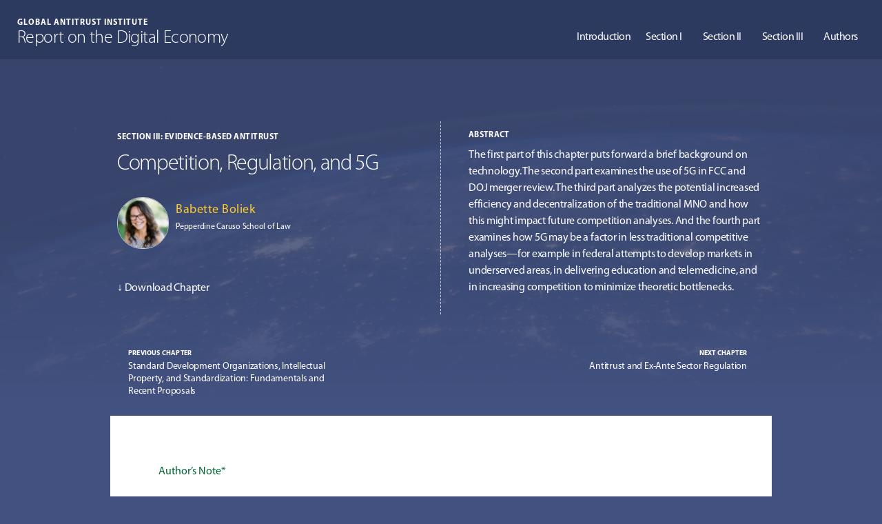

--- FILE ---
content_type: text/html; charset=utf-8
request_url: https://gaidigitalreport.com/2020/10/04/competition-policy-and-5g/
body_size: 40814
content:
<!DOCTYPE html>
<html class="no-js" lang="en-US">
<head>
  <meta charset="UTF-8">
  <link rel="profile" href="https://gmpg.org/xfn/11">
  <script src="https://kit.fontawesome.com/5e4e448221.js" crossorigin="anonymous"></script>
  <title>Competition, Regulation, and 5G &#8211; Report on the Digital Economy</title>
  <link rel='dns-prefetch' href='//s.w.org'>
  <link rel="alternate" type="application/rss+xml" title="Report on the Digital Economy &raquo; Feed" href="/feed/">
  <link rel="alternate" type="application/rss+xml" title="Report on the Digital Economy &raquo; Comments Feed" href="/comments/feed/">
  <script>
                        window._wpemojiSettings = {"baseUrl":"https:\/\/s.w.org\/images\/core\/emoji\/13.0.1\/72x72\/","ext":".png","svgUrl":"https:\/\/s.w.org\/images\/core\/emoji\/13.0.1\/svg\/","svgExt":".svg","source":{"concatemoji":"https:\/\/gaidigitalreport.com\/wp-includes\/js\/wp-emoji-release.min.js?ver=5.7.12"}};
                        !function(e,a,t){var n,r,o,i=a.createElement("canvas"),p=i.getContext&&i.getContext("2d");function s(e,t){var a=String.fromCharCode;p.clearRect(0,0,i.width,i.height),p.fillText(a.apply(this,e),0,0);e=i.toDataURL();return p.clearRect(0,0,i.width,i.height),p.fillText(a.apply(this,t),0,0),e===i.toDataURL()}function c(e){var t=a.createElement("script");t.src=e,t.defer=t.type="text/javascript",a.getElementsByTagName("head")[0].appendChild(t)}for(o=Array("flag","emoji"),t.supports={everything:!0,everythingExceptFlag:!0},r=0;r<o.length;r++)t.supports[o[r]]=function(e){if(!p||!p.fillText)return!1;switch(p.textBaseline="top",p.font="600 32px Arial",e){case"flag":return s([127987,65039,8205,9895,65039],[127987,65039,8203,9895,65039])?!1:!s([55356,56826,55356,56819],[55356,56826,8203,55356,56819])&&!s([55356,57332,56128,56423,56128,56418,56128,56421,56128,56430,56128,56423,56128,56447],[55356,57332,8203,56128,56423,8203,56128,56418,8203,56128,56421,8203,56128,56430,8203,56128,56423,8203,56128,56447]);case"emoji":return!s([55357,56424,8205,55356,57212],[55357,56424,8203,55356,57212])}return!1}(o[r]),t.supports.everything=t.supports.everything&&t.supports[o[r]],"flag"!==o[r]&&(t.supports.everythingExceptFlag=t.supports.everythingExceptFlag&&t.supports[o[r]]);t.supports.everythingExceptFlag=t.supports.everythingExceptFlag&&!t.supports.flag,t.DOMReady=!1,t.readyCallback=function(){t.DOMReady=!0},t.supports.everything||(n=function(){t.readyCallback()},a.addEventListener?(a.addEventListener("DOMContentLoaded",n,!1),e.addEventListener("load",n,!1)):(e.attachEvent("onload",n),a.attachEvent("onreadystatechange",function(){"complete"===a.readyState&&t.readyCallback()})),(n=t.source||{}).concatemoji?c(n.concatemoji):n.wpemoji&&n.twemoji&&(c(n.twemoji),c(n.wpemoji)))}(window,document,window._wpemojiSettings);
  </script>
  <style>
  img.wp-smiley,
  img.emoji {
        display: inline !important;
        border: none !important;
        box-shadow: none !important;
        height: 1em !important;
        width: 1em !important;
        margin: 0 .07em !important;
        vertical-align: -0.1em !important;
        background: none !important;
        padding: 0 !important;
  }
  </style>
  <link rel='stylesheet' id='wp-block-library-css' href='/wp-includes/css/dist/block-library/style.min.css?ver=5.7.12' media='all'>
  <link rel='stylesheet' id='ppress-frontend-css' href='/wp-content/plugins/wp-user-avatar/assets/css/frontend.min.css?ver=4.15.21' media='all'>
  <link rel='stylesheet' id='ppress-flatpickr-css' href='/wp-content/plugins/wp-user-avatar/assets/flatpickr/flatpickr.min.css?ver=4.15.21' media='all'>
  <link rel='stylesheet' id='ppress-select2-css' href='/wp-content/plugins/wp-user-avatar/assets/select2/select2.min.css?ver=5.7.12' media='all'>
  <link rel='stylesheet' id='twentytwenty-style-css' href='/wp-content/themes/GAICustom/style.css?ver=1.5' media='all'>
  <style id='twentytwenty-style-inline-css'>
  .color-accent,.color-accent-hover:hover,.color-accent-hover:focus,:root .has-accent-color,.has-drop-cap:not(:focus):first-letter,.wp-block-button.is-style-outline,a { color: #eeb8c5; }blockquote,.border-color-accent,.border-color-accent-hover:hover,.border-color-accent-hover:focus { border-color: #eeb8c5; }button,.button,.faux-button,.wp-block-button__link,.wp-block-file .wp-block-file__button,input[type="button"],input[type="reset"],input[type="submit"],.bg-accent,.bg-accent-hover:hover,.bg-accent-hover:focus,:root .has-accent-background-color,.comment-reply-link { background-color: #eeb8c5; }.fill-children-accent,.fill-children-accent * { fill: #eeb8c5; }:root .has-background-color,button,.button,.faux-button,.wp-block-button__link,.wp-block-file__button,input[type="button"],input[type="reset"],input[type="submit"],.wp-block-button,.comment-reply-link,.has-background.has-primary-background-color:not(.has-text-color),.has-background.has-primary-background-color *:not(.has-text-color),.has-background.has-accent-background-color:not(.has-text-color),.has-background.has-accent-background-color *:not(.has-text-color) { color: #42517f; }:root .has-background-background-color { background-color: #42517f; }body,.entry-title a,:root .has-primary-color { color: #ffffff; }:root .has-primary-background-color { background-color: #ffffff; }cite,figcaption,.wp-caption-text,.post-meta,.entry-content .wp-block-archives li,.entry-content .wp-block-categories li,.entry-content .wp-block-latest-posts li,.wp-block-latest-comments__comment-date,.wp-block-latest-posts__post-date,.wp-block-embed figcaption,.wp-block-image figcaption,.wp-block-pullquote cite,.comment-metadata,.comment-respond .comment-notes,.comment-respond .logged-in-as,.pagination .dots,.entry-content hr:not(.has-background),hr.styled-separator,:root .has-secondary-color { color: #cfd2dc; }:root .has-secondary-background-color { background-color: #cfd2dc; }pre,fieldset,input,textarea,table,table *,hr { border-color: #5365a1; }caption,code,code,kbd,samp,.wp-block-table.is-style-stripes tbody tr:nth-child(odd),:root .has-subtle-background-background-color { background-color: #5365a1; }.wp-block-table.is-style-stripes { border-bottom-color: #5365a1; }.wp-block-latest-posts.is-grid li { border-top-color: #5365a1; }:root .has-subtle-background-color { color: #5365a1; }body:not(.overlay-header) .primary-menu > li > a,body:not(.overlay-header) .primary-menu > li > .icon,.modal-menu a,.footer-menu a, .footer-widgets a,#site-footer .wp-block-button.is-style-outline,.wp-block-pullquote:before,.singular:not(.overlay-header) .entry-header a,.archive-header a,.header-footer-group .color-accent,.header-footer-group .color-accent-hover:hover { color: #e88ba4; }.social-icons a,#site-footer button:not(.toggle),#site-footer .button,#site-footer .faux-button,#site-footer .wp-block-button__link,#site-footer .wp-block-file__button,#site-footer input[type="button"],#site-footer input[type="reset"],#site-footer input[type="submit"] { background-color: #e88ba4; }.social-icons a,body:not(.overlay-header) .primary-menu ul,.header-footer-group button,.header-footer-group .button,.header-footer-group .faux-button,.header-footer-group .wp-block-button:not(.is-style-outline) .wp-block-button__link,.header-footer-group .wp-block-file__button,.header-footer-group input[type="button"],.header-footer-group input[type="reset"],.header-footer-group input[type="submit"] { color: #2c3a60; }#site-header,.footer-nav-widgets-wrapper,#site-footer,.menu-modal,.menu-modal-inner,.search-modal-inner,.archive-header,.singular .entry-header,.singular .featured-media:before,.wp-block-pullquote:before { background-color: #2c3a60; }.header-footer-group,body:not(.overlay-header) #site-header .toggle,.menu-modal .toggle { color: #ffffff; }body:not(.overlay-header) .primary-menu ul { background-color: #ffffff; }body:not(.overlay-header) .primary-menu > li > ul:after { border-bottom-color: #ffffff; }body:not(.overlay-header) .primary-menu ul ul:after { border-left-color: #ffffff; }.site-description,body:not(.overlay-header) .toggle-inner .toggle-text,.widget .post-date,.widget .rss-date,.widget_archive li,.widget_categories li,.widget cite,.widget_pages li,.widget_meta li,.widget_nav_menu li,.powered-by-wordpress,.to-the-top,.singular .entry-header .post-meta,.singular:not(.overlay-header) .entry-header .post-meta a { color: #adb4c6; }.header-footer-group pre,.header-footer-group fieldset,.header-footer-group input,.header-footer-group textarea,.header-footer-group table,.header-footer-group table *,.footer-nav-widgets-wrapper,#site-footer,.menu-modal nav *,.footer-widgets-outer-wrapper,.footer-top { border-color: #3a4e87; }.header-footer-group table caption,body:not(.overlay-header) .header-inner .toggle-wrapper::before { background-color: #3a4e87; }
  </style>
  <link rel='stylesheet' id='twentytwenty-print-style-css' href='/wp-content/themes/GAICustom/print.css?ver=1.5' media='print'>
  <script src='/wp-includes/js/jquery/jquery.min.js?ver=3.5.1' id='jquery-core-js'></script>
  <script src='/wp-includes/js/jquery/jquery-migrate.min.js?ver=3.3.2' id='jquery-migrate-js'></script>
  <script src='/wp-content/plugins/wp-user-avatar/assets/flatpickr/flatpickr.min.js?ver=4.15.21' id='ppress-flatpickr-js'></script>
  <script src='/wp-content/plugins/wp-user-avatar/assets/select2/select2.min.js?ver=4.15.21' id='ppress-select2-js'></script>
  <script src='/wp-content/themes/GAICustom/assets/js/index.js?ver=1.5' id='twentytwenty-js-js' async></script>
  <link rel="https://api.w.org/" href="/wp-json/">
  <link rel="alternate" type="application/json" href="/wp-json/wp/v2/posts/781">
  <link rel="EditURI" type="application/rsd+xml" title="RSD" href="/xmlrpc.php?rsd">
  <link rel="wlwmanifest" type="application/wlwmanifest+xml" href="/wp-includes/wlwmanifest.xml">
  <link rel="canonical" href="/2020/10/04/competition-policy-and-5g/">
  <link rel='shortlink' href='/?p=781'>
  <link rel="alternate" type="application/json+oembed" href="/wp-json/oembed/1.0/embed?url=https%3A%2F%2Fgaidigitalreport.com%2F2020%2F10%2F04%2Fcompetition-policy-and-5g%2F">
  <link rel="alternate" type="text/xml+oembed" href="/wp-json/oembed/1.0/embed?url=https%3A%2F%2Fgaidigitalreport.com%2F2020%2F10%2F04%2Fcompetition-policy-and-5g%2F&#038;format=xml">
  <script>
  document.documentElement.className = document.documentElement.className.replace( 'no-js', 'js' );
  </script>
  <style id="custom-background-css">
  body.custom-background { background-color: #42517f; }
  </style>
  <link rel="icon" href="/wp-content/uploads/2020/10/cropped-GAI-Favicon-32x32.png" sizes="32x32">
  <link rel="icon" href="/wp-content/uploads/2020/10/cropped-GAI-Favicon-192x192.png" sizes="192x192">
  <link rel="apple-touch-icon" href="/wp-content/uploads/2020/10/cropped-GAI-Favicon-180x180.png">
  <meta name="msapplication-TileImage" content="https://gaidigitalreport.com/wp-content/uploads/2020/10/cropped-GAI-Favicon-270x270.png">
  <style id="wp-custom-css">
                        .color-accent, .color-accent-hover:hover, .color-accent-hover:focus, :root .has-accent-color, .has-drop-cap:not(:focus):first-letter, .wp-block-button.is-style-outline, a {
    color: #006633;
  }

  .primary-menu ul {
        background-color:#2c3a60 !important;
  }               
  </style>
  <script>
                  window.dataLayer = window.dataLayer || [];
                  function gtag(){dataLayer.push(arguments);}
                  gtag('js', new Date());

                  gtag('config', 'G-KH1TNMS2WM');
  </script>
</head>
<body class="post-template-default single single-post postid-781 single-format-standard custom-background wp-embed-responsive singular has-post-thumbnail has-single-pagination showing-comments show-avatars footer-top-visible">
  <a class="skip-link screen-reader-text" href="#site-content">Skip to the content</a>
  <header id="site-header" class="header-footer-group" role="banner">
    <div class="header-inner section-inner">
      <div class="header-titles-wrapper">
        <div class="header-titles">
          <div class="site-title faux-heading">
            <a href="/">Report on the Digital Economy</a>
          </div>
        </div><button class="toggle nav-toggle mobile-nav-toggle" data-toggle-target=".menu-modal" data-toggle-body-class="showing-menu-modal" aria-expanded="false" data-set-focus=".close-nav-toggle"><span class="toggle-inner"><span class="toggle-icon"><svg class="svg-icon" aria-hidden="true" role="img" focusable="false" xmlns="http://www.w3.org/2000/svg" width="26" height="7" viewbox="0 0 26 7">
        <path fill-rule="evenodd" d="M332.5,45 C330.567003,45 329,43.4329966 329,41.5 C329,39.5670034 330.567003,38 332.5,38 C334.432997,38 336,39.5670034 336,41.5 C336,43.4329966 334.432997,45 332.5,45 Z M342,45 C340.067003,45 338.5,43.4329966 338.5,41.5 C338.5,39.5670034 340.067003,38 342,38 C343.932997,38 345.5,39.5670034 345.5,41.5 C345.5,43.4329966 343.932997,45 342,45 Z M351.5,45 C349.567003,45 348,43.4329966 348,41.5 C348,39.5670034 349.567003,38 351.5,38 C353.432997,38 355,39.5670034 355,41.5 C355,43.4329966 353.432997,45 351.5,45 Z" transform="translate(-329 -38)"></path></svg></span> <span class="toggle-text">Menu</span></span></button>
      </div>
      <div class="header-navigation-wrapper">
        <nav class="primary-menu-wrapper" aria-label="Horizontal" role="navigation">
          <ul class="primary-menu reset-list-style">
            <li id="menu-item-703" class="menu-item menu-item-type-post_type menu-item-object-post menu-item-703">
              <a href="/2020/08/09/introduction/">Introduction</a>
            </li>
            <li id="menu-item-552" class="menu-item menu-item-type-taxonomy menu-item-object-category menu-item-has-children menu-item-552">
              <a href="/category/section-i-foundations/">Section I</a><span class="icon"></span>
              <ul class="sub-menu">
                <li id="menu-item-555" class="menu-item menu-item-type-taxonomy menu-item-object-category menu-item-555">
                  <a href="/category/section-i-foundations/">Foundations</a>
                </li>
                <li id="menu-item-684" class="menu-item menu-item-type-post_type menu-item-object-post menu-item-684">
                  <a href="/2020/08/25/economics-of-digital-platforms/">Overview of Network Effects &#038; Platforms in Digital Markets</a>
                </li>
                <li id="menu-item-692" class="menu-item menu-item-type-post_type menu-item-object-post menu-item-692">
                  <a href="/2020/08/25/error-cost-analysis-in-digital-markets/">Error Costs in Digital Markets</a>
                </li>
                <li id="menu-item-809" class="menu-item menu-item-type-post_type menu-item-object-post menu-item-809">
                  <a href="/2020/08/25/the-consumer-welfare-standard/">Antitrust in Retrograde: The Consumer Welfare Standard, Socio-Political Goals, and the Future of Enforcement</a>
                </li>
                <li id="menu-item-810" class="menu-item menu-item-type-post_type menu-item-object-post menu-item-810">
                  <a href="/2020/08/25/network-effects-in-action/">Network Effects in Action</a>
                </li>
                <li id="menu-item-691" class="menu-item menu-item-type-post_type menu-item-object-post menu-item-691">
                  <a href="/2020/08/25/economics-of-ip-licensing-innovation-and-antitrust/">Technology Economics: Innovation, Licensing, and Antitrust</a>
                </li>
                <li id="menu-item-688" class="menu-item menu-item-type-post_type menu-item-object-post menu-item-688">
                  <a href="/2020/08/25/big-data-and-barriers-to-entry/">The Role of Big Data in Antitrust</a>
                </li>
                <li id="menu-item-701" class="menu-item menu-item-type-post_type menu-item-object-post menu-item-701">
                  <a href="/2020/08/25/vertical-integration-in-digital-markets/">Vertical Mergers and Integration in Digital Markets</a>
                </li>
                <li id="menu-item-702" class="menu-item menu-item-type-post_type menu-item-object-post menu-item-702">
                  <a href="/2020/08/25/vertical-restraints-in-digital-markets/">The Economics of Vertical Restraints in Digital Markets</a>
                </li>
                <li id="menu-item-699" class="menu-item menu-item-type-post_type menu-item-object-post menu-item-699">
                  <a href="/2020/08/25/self-preferencing/">Self-Preferencing</a>
                </li>
                <li id="menu-item-694" class="menu-item menu-item-type-post_type menu-item-object-post menu-item-694">
                  <a href="/2020/08/25/ip-antitrust/">Toward the Peaceful Coexistence of Patent and Antitrust Law</a>
                </li>
              </ul>
            </li>
            <li id="menu-item-554" class="menu-item menu-item-type-taxonomy menu-item-object-category menu-item-has-children menu-item-554">
              <a href="/category/section-ii-the-state-of-competition-in-the-digital-economy/">Section II</a><span class="icon"></span>
              <ul class="sub-menu">
                <li id="menu-item-825" class="menu-item menu-item-type-taxonomy menu-item-object-category menu-item-825">
                  <a href="/category/section-ii-the-state-of-competition-in-the-digital-economy/">The State of Competition in the Digital Economy</a>
                </li>
                <li id="menu-item-683" class="menu-item menu-item-type-post_type menu-item-object-post menu-item-683">
                  <a href="/2020/08/25/is-the-digital-economy-too-concentrated/">Is the Digital Economy Too Concentrated?</a>
                </li>
                <li id="menu-item-693" class="menu-item menu-item-type-post_type menu-item-object-post menu-item-693">
                  <a href="/2020/08/25/innovation-in-the-united-states-and-europe/">Innovation in the United States and Europe</a>
                </li>
                <li id="menu-item-826" class="menu-item menu-item-type-post_type menu-item-object-post menu-item-826">
                  <a href="/2020/08/25/digital-platforms-and-consumer-surplus/">Consumer Welfare in the Digital Economy</a>
                </li>
                <li id="menu-item-698" class="menu-item menu-item-type-post_type menu-item-object-post menu-item-698">
                  <a href="/2020/08/25/rent-seeking-and-public-choice-in-digital-markets/">Rent-Seeking and Public Choice in Digital Markets</a>
                </li>
                <li id="menu-item-687" class="menu-item menu-item-type-post_type menu-item-object-post menu-item-687">
                  <a href="/2020/08/25/antitrust-enforcement-activity-in-digital-markets-us/">Antitrust Enforcement in the Digital Economy: US</a>
                </li>
                <li id="menu-item-686" class="menu-item menu-item-type-post_type menu-item-object-post menu-item-686">
                  <a href="/2020/08/25/antitrust-enforcement-activity-in-digital-markets-europe/">European Competition Enforcement and the Digital Economy: The Birthplace of Precautionary Antitrust</a>
                </li>
                <li id="menu-item-695" class="menu-item menu-item-type-post_type menu-item-object-post menu-item-695">
                  <a href="/2020/08/25/killer-acquisitions-and-nascent-competition/">Potential Competition, Nascent Competitors, and Killer Acquisitions</a>
                </li>
                <li id="menu-item-689" class="menu-item menu-item-type-post_type menu-item-object-post menu-item-689">
                  <a href="/2020/08/25/competition-in-the-digital-advertising-market/">Competition in the Digital Advertising Market</a>
                </li>
                <li id="menu-item-697" class="menu-item menu-item-type-post_type menu-item-object-post menu-item-697">
                  <a href="/2020/08/25/non-competes-no-poach-agreements-in-technology-markets/">Antitrust, Non-Competition, and No-Poach Agreements in Digital Industries</a>
                </li>
              </ul>
            </li>
            <li id="menu-item-553" class="menu-item menu-item-type-taxonomy menu-item-object-category current-post-ancestor current-menu-ancestor current-menu-parent current-post-parent menu-item-has-children menu-item-553">
              <a href="/category/section-iii/">Section III</a><span class="icon"></span>
              <ul class="sub-menu">
                <li id="menu-item-827" class="menu-item menu-item-type-taxonomy menu-item-object-category current-post-ancestor current-menu-parent current-post-parent menu-item-827">
                  <a href="/category/section-iii/">Evidence-Based Antitrust for the Digital Economy: Policies and Proposals</a>
                </li>
                <li id="menu-item-682" class="menu-item menu-item-type-post_type menu-item-object-post menu-item-682">
                  <a href="/2020/08/25/does-big-tech-need-its-own-regulator/">Does Big Tech Need Its Own Regulator?</a>
                </li>
                <li id="menu-item-814" class="menu-item menu-item-type-post_type menu-item-object-post menu-item-814">
                  <a href="/2020/10/04/essential-facilities-doctrine/">Essential Facilities Doctrine: Access Regulation Disguised as Antitrust Enforcement</a>
                </li>
                <li id="menu-item-821" class="menu-item menu-item-type-post_type menu-item-object-post menu-item-821">
                  <a href="/2020/10/04/standard-development-organizations-and-standardization/">Standard Development Organizations, Intellectual Property, and Standardization: Fundamentals and Recent Proposals</a>
                </li>
                <li id="menu-item-812" class="menu-item menu-item-type-post_type menu-item-object-post current-menu-item menu-item-812">
                  <a href="/2020/10/04/competition-policy-and-5g/" aria-current="page">Competition, Regulation, and 5G</a>
                </li>
                <li id="menu-item-815" class="menu-item menu-item-type-post_type menu-item-object-post menu-item-815">
                  <a href="/2020/10/04/ex-ante-regulation-versus-ex-post-antitrust-enforcement/">Antitrust and Ex-Ante Sector Regulation</a>
                </li>
                <li id="menu-item-685" class="menu-item menu-item-type-post_type menu-item-object-post menu-item-685">
                  <a href="/2020/10/04/evaluating-the-case-for-ex-ante-regulation-of-digital-platforms/">Evaluating the Case for Regulation of Digital Platforms</a>
                </li>
                <li id="menu-item-811" class="menu-item menu-item-type-post_type menu-item-object-post menu-item-811">
                  <a href="/2020/10/04/algorithmic-collusion-theory-and-evidence/">Algorithmic Collusion and Algorithmic Compliance: Risks and Opportunities</a>
                </li>
                <li id="menu-item-813" class="menu-item menu-item-type-post_type menu-item-object-post menu-item-813">
                  <a href="/2020/10/04/digital-duty-to-deal-data-portability-and-interoperability/">Digital Duty to Deal, Data Portability, and Interoperability</a>
                </li>
                <li id="menu-item-819" class="menu-item menu-item-type-post_type menu-item-object-post menu-item-819">
                  <a href="/2020/10/04/section-230-an-introduction-for-antitrust-and-consumer-protection-practitioners/">Section 230: An Introduction for Antitrust &#038; Consumer Protection Practitioners</a>
                </li>
                <li id="menu-item-816" class="menu-item menu-item-type-post_type menu-item-object-post menu-item-816">
                  <a href="/2020/10/04/exemptions-and-immunities/">Antitrust Exemptions and Immunities in the Digital Economy</a>
                </li>
                <li id="menu-item-818" class="menu-item menu-item-type-post_type menu-item-object-post menu-item-818">
                  <a href="/2020/10/04/occupational-licensure-in-digital-markets/">Occupational Licensing in Digital Markets</a>
                </li>
                <li id="menu-item-820" class="menu-item menu-item-type-post_type menu-item-object-post menu-item-820">
                  <a href="/2020/10/04/privacy/">Antitrust and Privacy</a>
                </li>
                <li id="menu-item-817" class="menu-item menu-item-type-post_type menu-item-object-post menu-item-817">
                  <a href="/2020/10/04/institutional-reform-and-agency-design/">Institutional Reforms and Agency Design</a>
                </li>
                <li id="menu-item-823" class="menu-item menu-item-type-post_type menu-item-object-post menu-item-823">
                  <a href="/2020/10/04/the-economics-of-digital-platforms-a-guide-for-regulators/">The Economics of Digital Platforms: A Guide for Regulators</a>
                </li>
                <li id="menu-item-822" class="menu-item menu-item-type-post_type menu-item-object-post menu-item-822">
                  <a href="/2020/10/04/the-law-and-economics-of-predation-in-digital-markets/">What Brooke Group Joined Let None Put Asunder: The Need for the Price-Cost and Recoupment Prongs in Analyzing Digital Predation</a>
                </li>
              </ul>
            </li>
            <li id="menu-item-680" class="menu-item menu-item-type-post_type menu-item-object-page menu-item-680">
              <a href="/authors/">Authors</a>
            </li>
          </ul>
        </nav>
      </div>
    </div>
  </header>
  <div class="menu-modal cover-modal header-footer-group" data-modal-target-string=".menu-modal">
    <div class="menu-modal-inner modal-inner">
      <div class="menu-wrapper section-inner">
        <div class="menu-top">
          <button class="toggle close-nav-toggle fill-children-current-color" data-toggle-target=".menu-modal" data-toggle-body-class="showing-menu-modal" aria-expanded="false" data-set-focus=".menu-modal"><span class="toggle-text">Close Menu</span> <svg class="svg-icon" aria-hidden="true" role="img" focusable="false" xmlns="http://www.w3.org/2000/svg" width="16" height="16" viewbox="0 0 16 16">
          <polygon fill fill-rule="evenodd" points="6.852 7.649 .399 1.195 1.445 .149 7.899 6.602 14.352 .149 15.399 1.195 8.945 7.649 15.399 14.102 14.352 15.149 7.899 8.695 1.445 15.149 .399 14.102"></polygon></svg></button>
          <nav class="mobile-menu" aria-label="Mobile" role="navigation">
            <ul class="modal-menu reset-list-style">
              <li class="menu-item menu-item-type-post_type menu-item-object-post menu-item-703">
                <div class="ancestor-wrapper">
                  <a href="/2020/08/09/introduction/">Introduction</a>
                </div>
              </li>
              <li class="menu-item menu-item-type-taxonomy menu-item-object-category menu-item-has-children menu-item-552">
                <div class="ancestor-wrapper">
                  <a href="/category/section-i-foundations/">Section I</a><button class="toggle sub-menu-toggle fill-children-current-color" data-toggle-target=".menu-modal .menu-item-552 &gt; .sub-menu" data-toggle-type="slidetoggle" data-toggle-duration="250" aria-expanded="false"><span class="screen-reader-text">Show sub menu</span><svg class="svg-icon" aria-hidden="true" role="img" focusable="false" xmlns="http://www.w3.org/2000/svg" width="20" height="12" viewbox="0 0 20 12">
                  <polygon fill fill-rule="evenodd" points="1319.899 365.778 1327.678 358 1329.799 360.121 1319.899 370.021 1310 360.121 1312.121 358" transform="translate(-1310 -358)"></polygon></svg></button>
                </div>
                <ul class="sub-menu">
                  <li class="menu-item menu-item-type-taxonomy menu-item-object-category menu-item-555">
                    <div class="ancestor-wrapper">
                      <a href="/category/section-i-foundations/">Foundations</a>
                    </div>
                  </li>
                  <li class="menu-item menu-item-type-post_type menu-item-object-post menu-item-684">
                    <div class="ancestor-wrapper">
                      <a href="/2020/08/25/economics-of-digital-platforms/">Overview of Network Effects &#038; Platforms in Digital Markets</a>
                    </div>
                  </li>
                  <li class="menu-item menu-item-type-post_type menu-item-object-post menu-item-692">
                    <div class="ancestor-wrapper">
                      <a href="/2020/08/25/error-cost-analysis-in-digital-markets/">Error Costs in Digital Markets</a>
                    </div>
                  </li>
                  <li class="menu-item menu-item-type-post_type menu-item-object-post menu-item-809">
                    <div class="ancestor-wrapper">
                      <a href="/2020/08/25/the-consumer-welfare-standard/">Antitrust in Retrograde: The Consumer Welfare Standard, Socio-Political Goals, and the Future of Enforcement</a>
                    </div>
                  </li>
                  <li class="menu-item menu-item-type-post_type menu-item-object-post menu-item-810">
                    <div class="ancestor-wrapper">
                      <a href="/2020/08/25/network-effects-in-action/">Network Effects in Action</a>
                    </div>
                  </li>
                  <li class="menu-item menu-item-type-post_type menu-item-object-post menu-item-691">
                    <div class="ancestor-wrapper">
                      <a href="/2020/08/25/economics-of-ip-licensing-innovation-and-antitrust/">Technology Economics: Innovation, Licensing, and Antitrust</a>
                    </div>
                  </li>
                  <li class="menu-item menu-item-type-post_type menu-item-object-post menu-item-688">
                    <div class="ancestor-wrapper">
                      <a href="/2020/08/25/big-data-and-barriers-to-entry/">The Role of Big Data in Antitrust</a>
                    </div>
                  </li>
                  <li class="menu-item menu-item-type-post_type menu-item-object-post menu-item-701">
                    <div class="ancestor-wrapper">
                      <a href="/2020/08/25/vertical-integration-in-digital-markets/">Vertical Mergers and Integration in Digital Markets</a>
                    </div>
                  </li>
                  <li class="menu-item menu-item-type-post_type menu-item-object-post menu-item-702">
                    <div class="ancestor-wrapper">
                      <a href="/2020/08/25/vertical-restraints-in-digital-markets/">The Economics of Vertical Restraints in Digital Markets</a>
                    </div>
                  </li>
                  <li class="menu-item menu-item-type-post_type menu-item-object-post menu-item-699">
                    <div class="ancestor-wrapper">
                      <a href="/2020/08/25/self-preferencing/">Self-Preferencing</a>
                    </div>
                  </li>
                  <li class="menu-item menu-item-type-post_type menu-item-object-post menu-item-694">
                    <div class="ancestor-wrapper">
                      <a href="/2020/08/25/ip-antitrust/">Toward the Peaceful Coexistence of Patent and Antitrust Law</a>
                    </div>
                  </li>
                </ul>
              </li>
              <li class="menu-item menu-item-type-taxonomy menu-item-object-category menu-item-has-children menu-item-554">
                <div class="ancestor-wrapper">
                  <a href="/category/section-ii-the-state-of-competition-in-the-digital-economy/">Section II</a><button class="toggle sub-menu-toggle fill-children-current-color" data-toggle-target=".menu-modal .menu-item-554 &gt; .sub-menu" data-toggle-type="slidetoggle" data-toggle-duration="250" aria-expanded="false"><span class="screen-reader-text">Show sub menu</span><svg class="svg-icon" aria-hidden="true" role="img" focusable="false" xmlns="http://www.w3.org/2000/svg" width="20" height="12" viewbox="0 0 20 12">
                  <polygon fill fill-rule="evenodd" points="1319.899 365.778 1327.678 358 1329.799 360.121 1319.899 370.021 1310 360.121 1312.121 358" transform="translate(-1310 -358)"></polygon></svg></button>
                </div>
                <ul class="sub-menu">
                  <li class="menu-item menu-item-type-taxonomy menu-item-object-category menu-item-825">
                    <div class="ancestor-wrapper">
                      <a href="/category/section-ii-the-state-of-competition-in-the-digital-economy/">The State of Competition in the Digital Economy</a>
                    </div>
                  </li>
                  <li class="menu-item menu-item-type-post_type menu-item-object-post menu-item-683">
                    <div class="ancestor-wrapper">
                      <a href="/2020/08/25/is-the-digital-economy-too-concentrated/">Is the Digital Economy Too Concentrated?</a>
                    </div>
                  </li>
                  <li class="menu-item menu-item-type-post_type menu-item-object-post menu-item-693">
                    <div class="ancestor-wrapper">
                      <a href="/2020/08/25/innovation-in-the-united-states-and-europe/">Innovation in the United States and Europe</a>
                    </div>
                  </li>
                  <li class="menu-item menu-item-type-post_type menu-item-object-post menu-item-826">
                    <div class="ancestor-wrapper">
                      <a href="/2020/08/25/digital-platforms-and-consumer-surplus/">Consumer Welfare in the Digital Economy</a>
                    </div>
                  </li>
                  <li class="menu-item menu-item-type-post_type menu-item-object-post menu-item-698">
                    <div class="ancestor-wrapper">
                      <a href="/2020/08/25/rent-seeking-and-public-choice-in-digital-markets/">Rent-Seeking and Public Choice in Digital Markets</a>
                    </div>
                  </li>
                  <li class="menu-item menu-item-type-post_type menu-item-object-post menu-item-687">
                    <div class="ancestor-wrapper">
                      <a href="/2020/08/25/antitrust-enforcement-activity-in-digital-markets-us/">Antitrust Enforcement in the Digital Economy: US</a>
                    </div>
                  </li>
                  <li class="menu-item menu-item-type-post_type menu-item-object-post menu-item-686">
                    <div class="ancestor-wrapper">
                      <a href="/2020/08/25/antitrust-enforcement-activity-in-digital-markets-europe/">European Competition Enforcement and the Digital Economy: The Birthplace of Precautionary Antitrust</a>
                    </div>
                  </li>
                  <li class="menu-item menu-item-type-post_type menu-item-object-post menu-item-695">
                    <div class="ancestor-wrapper">
                      <a href="/2020/08/25/killer-acquisitions-and-nascent-competition/">Potential Competition, Nascent Competitors, and Killer Acquisitions</a>
                    </div>
                  </li>
                  <li class="menu-item menu-item-type-post_type menu-item-object-post menu-item-689">
                    <div class="ancestor-wrapper">
                      <a href="/2020/08/25/competition-in-the-digital-advertising-market/">Competition in the Digital Advertising Market</a>
                    </div>
                  </li>
                  <li class="menu-item menu-item-type-post_type menu-item-object-post menu-item-697">
                    <div class="ancestor-wrapper">
                      <a href="/2020/08/25/non-competes-no-poach-agreements-in-technology-markets/">Antitrust, Non-Competition, and No-Poach Agreements in Digital Industries</a>
                    </div>
                  </li>
                </ul>
              </li>
              <li class="menu-item menu-item-type-taxonomy menu-item-object-category current-post-ancestor current-menu-ancestor current-menu-parent current-post-parent menu-item-has-children menu-item-553">
                <div class="ancestor-wrapper">
                  <a href="/category/section-iii/">Section III</a><button class="toggle sub-menu-toggle fill-children-current-color" data-toggle-target=".menu-modal .menu-item-553 &gt; .sub-menu" data-toggle-type="slidetoggle" data-toggle-duration="250" aria-expanded="false"><span class="screen-reader-text">Show sub menu</span><svg class="svg-icon" aria-hidden="true" role="img" focusable="false" xmlns="http://www.w3.org/2000/svg" width="20" height="12" viewbox="0 0 20 12">
                  <polygon fill fill-rule="evenodd" points="1319.899 365.778 1327.678 358 1329.799 360.121 1319.899 370.021 1310 360.121 1312.121 358" transform="translate(-1310 -358)"></polygon></svg></button>
                </div>
                <ul class="sub-menu">
                  <li class="menu-item menu-item-type-taxonomy menu-item-object-category current-post-ancestor current-menu-parent current-post-parent menu-item-827">
                    <div class="ancestor-wrapper">
                      <a href="/category/section-iii/">Evidence-Based Antitrust for the Digital Economy: Policies and Proposals</a>
                    </div>
                  </li>
                  <li class="menu-item menu-item-type-post_type menu-item-object-post menu-item-682">
                    <div class="ancestor-wrapper">
                      <a href="/2020/08/25/does-big-tech-need-its-own-regulator/">Does Big Tech Need Its Own Regulator?</a>
                    </div>
                  </li>
                  <li class="menu-item menu-item-type-post_type menu-item-object-post menu-item-814">
                    <div class="ancestor-wrapper">
                      <a href="/2020/10/04/essential-facilities-doctrine/">Essential Facilities Doctrine: Access Regulation Disguised as Antitrust Enforcement</a>
                    </div>
                  </li>
                  <li class="menu-item menu-item-type-post_type menu-item-object-post menu-item-821">
                    <div class="ancestor-wrapper">
                      <a href="/2020/10/04/standard-development-organizations-and-standardization/">Standard Development Organizations, Intellectual Property, and Standardization: Fundamentals and Recent Proposals</a>
                    </div>
                  </li>
                  <li class="menu-item menu-item-type-post_type menu-item-object-post current-menu-item menu-item-812">
                    <div class="ancestor-wrapper">
                      <a href="/2020/10/04/competition-policy-and-5g/" aria-current="page">Competition, Regulation, and 5G</a>
                    </div>
                  </li>
                  <li class="menu-item menu-item-type-post_type menu-item-object-post menu-item-815">
                    <div class="ancestor-wrapper">
                      <a href="/2020/10/04/ex-ante-regulation-versus-ex-post-antitrust-enforcement/">Antitrust and Ex-Ante Sector Regulation</a>
                    </div>
                  </li>
                  <li class="menu-item menu-item-type-post_type menu-item-object-post menu-item-685">
                    <div class="ancestor-wrapper">
                      <a href="/2020/10/04/evaluating-the-case-for-ex-ante-regulation-of-digital-platforms/">Evaluating the Case for Regulation of Digital Platforms</a>
                    </div>
                  </li>
                  <li class="menu-item menu-item-type-post_type menu-item-object-post menu-item-811">
                    <div class="ancestor-wrapper">
                      <a href="/2020/10/04/algorithmic-collusion-theory-and-evidence/">Algorithmic Collusion and Algorithmic Compliance: Risks and Opportunities</a>
                    </div>
                  </li>
                  <li class="menu-item menu-item-type-post_type menu-item-object-post menu-item-813">
                    <div class="ancestor-wrapper">
                      <a href="/2020/10/04/digital-duty-to-deal-data-portability-and-interoperability/">Digital Duty to Deal, Data Portability, and Interoperability</a>
                    </div>
                  </li>
                  <li class="menu-item menu-item-type-post_type menu-item-object-post menu-item-819">
                    <div class="ancestor-wrapper">
                      <a href="/2020/10/04/section-230-an-introduction-for-antitrust-and-consumer-protection-practitioners/">Section 230: An Introduction for Antitrust &#038; Consumer Protection Practitioners</a>
                    </div>
                  </li>
                  <li class="menu-item menu-item-type-post_type menu-item-object-post menu-item-816">
                    <div class="ancestor-wrapper">
                      <a href="/2020/10/04/exemptions-and-immunities/">Antitrust Exemptions and Immunities in the Digital Economy</a>
                    </div>
                  </li>
                  <li class="menu-item menu-item-type-post_type menu-item-object-post menu-item-818">
                    <div class="ancestor-wrapper">
                      <a href="/2020/10/04/occupational-licensure-in-digital-markets/">Occupational Licensing in Digital Markets</a>
                    </div>
                  </li>
                  <li class="menu-item menu-item-type-post_type menu-item-object-post menu-item-820">
                    <div class="ancestor-wrapper">
                      <a href="/2020/10/04/privacy/">Antitrust and Privacy</a>
                    </div>
                  </li>
                  <li class="menu-item menu-item-type-post_type menu-item-object-post menu-item-817">
                    <div class="ancestor-wrapper">
                      <a href="/2020/10/04/institutional-reform-and-agency-design/">Institutional Reforms and Agency Design</a>
                    </div>
                  </li>
                  <li class="menu-item menu-item-type-post_type menu-item-object-post menu-item-823">
                    <div class="ancestor-wrapper">
                      <a href="/2020/10/04/the-economics-of-digital-platforms-a-guide-for-regulators/">The Economics of Digital Platforms: A Guide for Regulators</a>
                    </div>
                  </li>
                  <li class="menu-item menu-item-type-post_type menu-item-object-post menu-item-822">
                    <div class="ancestor-wrapper">
                      <a href="/2020/10/04/the-law-and-economics-of-predation-in-digital-markets/">What Brooke Group Joined Let None Put Asunder: The Need for the Price-Cost and Recoupment Prongs in Analyzing Digital Predation</a>
                    </div>
                  </li>
                </ul>
              </li>
              <li class="menu-item menu-item-type-post_type menu-item-object-page menu-item-680">
                <div class="ancestor-wrapper">
                  <a href="/authors/">Authors</a>
                </div>
              </li>
            </ul>
          </nav>
        </div>
        <div class="menu-bottom"></div>
      </div>
    </div>
  </div>
  <main id="site-content" role="main">
    <article id="post-781" style="background-image: linear-gradient(rgba(66,81,127,.85), rgba(66,81,127,.85) 400px, rgba(66,81,127,1) 650px), url('/wp-content/uploads/2020/08/nasa-Q1p7bh3SHj8-unsplash-scaled-1-1200x798.jpg')">
      <div class="post-inner thin chapter-page">
        <div class="entry-header-inner header-footer-group" style="margin-bottom:40px; display:flex;">
          <div class="row" style="width: 100%">
            <div class="half-column column post-header" style="border-right:1px dashed rgba(255,255,255,.7); padding-right: 45px;">
              <span class="post-category"></span>
              <ul class='post-categories'>
                <li><span class="post-category"><a href='/category/section-iii/' rel='category tag'>Section III: Evidence-Based Antitrust</a></span></li>
              </ul>
              <h1>Competition, Regulation, and 5G</h1>
              <div class="post-meta-author">
                <ul class="authorList">
                  <li>
                    <img data-del="avatar" src='/wp-content/uploads/2020/10/babette-boliek-150x150.jpg' class='avatar pp-user-avatar avatar-96 photo' height='96' width='96'>
                    <h3><a href="/author/babetteboliek/">Babette Boliek</a></h3><span>Pepperdine Caruso School of Law</span>
                  </li>
                </ul>
              </div>
              <p>&darr; Download Chapter</p>
            </div>
            <div class="half-column column post-abstract" style="padding-left:40px;">
              <span style="font-weight:800; font-size:12px; letter-spacing: .3px; margin-bottom:8px;">ABSTRACT</span>
              <p>The first part of this chapter puts forward a brief background on technology. The second part examines the use of 5G in FCC and DOJ merger review. The third part analyzes the potential increased efficiency and decentralization of the traditional MNO and how this might impact future competition analyses. And the fourth part examines how 5G may be a factor in less traditional competitive analyses—for example in federal attempts to develop markets in underserved areas, in delivering education and telemedicine, and in increasing competition to minimize theoretic bottlenecks.</p>
            </div>
          </div>
        </div>
        <div class="post-navigation">
          <a class="previous-post" href="/2020/10/04/standard-development-organizations-and-standardization/"><i class="fas fa-angle-left"></i><span class="title"><span class="title-inner">Standard Development Organizations, Intellectual Property, and Standardization: Fundamentals and Recent Proposals</span></span></a> <a class="next-post" href="/2020/10/04/ex-ante-regulation-versus-ex-post-antitrust-enforcement/"><i class="fas fa-angle-right"></i><span class="title"><span class="title-inner">Antitrust and Ex-Ante Sector Regulation</span></span></a>
        </div>
        <div class="entry-content white-container">
          <p><a href="#_ftn1" name="_ftnref1" id="_ftnref1">Author&#8217;s Note*</a></p>
          <h2><strong>Introduction</strong></h2>
          <p>Most mobile phone users have heard that a new technology, 5G, is coming soon. Indeed, mobile network operators (MNOs)—AT&amp;T, Verizon, and T-Mobile—have actively advertised the coming wonders of 5G. The new 5G, or fifth generation, mobile networks promise to launch dramatic changes in many industries with potential impacts on competition review and regulatory action. Although not yet deployed, 5G’s advent has affected how regulators and antitrust enforcers think about growth and innovation for MNOs, mobile virtual network operators (MVNOs), and the network equipment manufacturing market. Also, at the forefront of policy choices is how to facilitate 5G coverage and the growth of consumer access to telemedicine and online education. In short, 5G is already a disruptive new technology.</p>
          <p>This chapter examines how the influence of 5G affects competition and, in turn, affects regulatory and antitrust decisions. Because the mobile telecommunications industry is dependent on spectrum licenses<a href="#_ftn2" name="_ftnref2" id="_ftnref2">[1]</a>, 5G deployment will implicate Federal Communications Commission (FCC) regulation and merger review.<a href="#_ftn3" name="_ftnref3" id="_ftnref3">[2]</a> In addition, as a traditional telecommunications industry, MNOs and other related industries are subject to antitrust scrutiny by the Department of Justice (DOJ), Antitrust Division.<a href="#_ftn4" name="_ftnref4" id="_ftnref4">[3]</a></p>
          <p>As both the FCC and the DOJ make many decisions based on the state of competition in an industry,<a href="#_ftn5" name="_ftnref5" id="_ftnref5">[4]</a> considering the potential competitive impacts of 5G development is an important exercise. Indeed, the importance of guarding potential procompetitive innovation is often as important to federal agencies as is preventing or prosecuting anticompetitive conduct. This has already played out in the approved 2019 merger of Sprint and T-Mobile where the prospect of speeding the spread and adoption of 5G technology encouraged joint DOJ and FCC approval.<a href="#_ftn6" name="_ftnref6" id="_ftnref6">[5]</a> The following discussion focuses on the importance of 5G in competition review in various contexts.</p>
          <p>The first part of this chapter puts forward a brief background on technology. The second part examines the use of 5G in FCC and DOJ merger review. The third part analyzes the potential increased efficiency and decentralization of the traditional MNO and how this might impact future competition analyses. And the fourth part examines how 5G may be a factor in less traditional competitive analyses—for example in federal attempts to develop markets in underserved areas, in delivering education and telemedicine, and in increasing competition to minimize theoretic bottlenecks.</p>
          <h2><strong>I. A Brief 5g Background</strong></h2>
          <h3><strong>A.&nbsp; What Is 5G</strong></h3>
          <p>5G is a general-purpose technology. No mere update to 4G, 5G is a major, architectural innovation, capable of helping many other complementary innovations take root. The most promising aspects of the technology are increased capacity (bandwidth), increased data upload and download speeds, decreased latency (delay) in data transmissions, and greater input efficiency.<a href="#_ftn7" name="_ftnref7" id="_ftnref7">[6]</a> With the anticipated capacity increases, 5G may enable connections to “everything, always (24/7) and everywhere connectable to networked digital communication, computing, and storage resources wherever and whenever wanted.”<a href="#_ftn8" name="_ftnref8" id="_ftnref8">[7]</a> Looking at a few anticipated changes, architectural changes are likely to increase consumer quality, increases in spectral and other efficiencies will decrease costs, and new technological options will expose manufacturing markets to increased competition.</p>
          <p>To bring about these benefits, the MNO will change the architecture of the underlying network. One such change will be the “densification” of mobile networks. MNOs will increase the number of small cells, densifying the spread of cells in any given area.<a href="#_ftn9" name="_ftnref9" id="_ftnref9">[8]</a> These small cells, often the size of a pizza box, amplify the broadcast from towers and may be installed, for example, directly on tall buildings. Tall buildings are notorious for obstructing radio signals that create dead spots and lead to lost signals. The small cell densification of urban areas will decrease these signal problems and increase quality.</p>
          <p>Another architectural innovation of 5G is that it increases spectral efficiency. 5G is sufficiently robust that it can use a large variety of different spectrum frequencies, even some frequency bands that were commercially unusable by previous network technology. Usually, the mid-level band frequencies are the most fertile for mobile transmissions, but the 5G technology allows even higher bands, that are more abundant, to be productively used in the network.<a href="#_ftn10" name="_ftnref10" id="_ftnref10">[9]</a> For example, 5G will facilitate the use of new radio frequencies above 6 GHz, maximizing transmission, latency, and reliability over previous generations.<a href="#_ftn11" name="_ftnref11" id="_ftnref11">[10]</a> This permits increased spectral efficiency.</p>
          <p>Additional 5G cost efficiencies will come in part from the increase of data capacity of the network. Data capacity increases are of course desirable for consumers, but it also helps operators design a more efficient network architecture. For example, with 3G and 4G, each MNO runs as many as 10 or 12 “separate” subnetworks. Each network is used for a specific purpose or customer group—general consumers, business consumers, etc. Increased capacity allows these multiple networks to run on one infrastructure and share valuable, limited spectrum—potentially saving administrative, engineering, and other operator costs as well.<a href="#_ftn12" name="_ftnref12" id="_ftnref12">[11]</a></p>
          <p>Perhaps most exciting, and discussed at greater length below, is the potential move from the current standard of Radio Access Network (RAN) technology to Open Radio Access Networks (O-RAN). This move may decrease costs, increase network efficiencies, and increase competition in the mobile network equipment and software market. In the standard RAN technology, the hardware provider also provides embedded software for the network. With 5G and O-RAN, network software is decoupled from network hardware. This permits greater flexibility in network design. As noted, one result may be increases in network efficiency by permitting network hardware to serve many different customers. This “network slicing” or “softwarization” of the underlying hardware is revolutionary.<a href="#_ftn13" name="_ftnref13" id="_ftnref13">[12]</a> Not only new efficiencies, but also new market entrants in both the software supply chain and end-user markets might develop.<a href="#_ftn14" name="_ftnref14" id="_ftnref14">[13]</a></p>
          <h3><strong>B.&nbsp; What Benefits and Innovations Might Come</strong></h3>
          <p>It is reasonable to ask if 5G will live up to the hype. Put another way: What benefits and innovations might consumers reasonably expect in a 5G future?<a href="#_ftn15" name="_ftnref15" id="_ftnref15">[14]</a> The prospective benefits to consumers fall into three general categories. First, 5G raises the possibility that mobile broadband will become a compelling alternative to cable, DSL, and satellite broadband. Second, there is strong potential that the switch to 5G will usher in new innovations yet unknown, much like the change from 3G to 4G saw the rise of the app economy and a new industry of streaming video. Third, the cost savings and efficiencies of 5G may release capital and resources to invigorate innovation in other parts of the economy.</p>
          <p>First, 5G may make mobile broadband, and mobile provided fixed broadband, vigorous competitors in the high-speed broadband market. Several commentators have expressed concern that cable providers dominate the high-speed broadband market. This dominance is largely traceable to superior quality characteristics of cable over other technologies. These attractive qualities are exactly those that 5G promises to improve on mobile networks: increased speeds, faster data rates, fewer delays in streaming (decreased latency), increased mobility, and greater connection density.<a href="#_ftn16" name="_ftnref16" id="_ftnref16">[15]</a> Even before 5G, mobile operators have seen massive jumps in consumer demand for streaming video that relies on high quality broadband connections.<a href="#_ftn17" name="_ftnref17" id="_ftnref17">[16]</a> By increasing quality, mobile operators providing mobile and fixed broadband access will be better positioned to compete with other broadband technologies.</p>
          <p>Second, based on experiences with the move from 3G to 4G, the move from 4G to 5G will usher in yet unknown innovations. With the switch from 3G technology to 4G analysts noted a fantastic uptick in applications (apps), programs, and other innovations not previously seen in the industry.<a href="#_ftn18" name="_ftnref18" id="_ftnref18">[17]</a> A prominent example is the creation and growth of a mobile, streaming video market. Given that the move from 3G to 4G was a technological update compared to the architectural shift to 5G, excited expectations abound. One of the best guesses for 5G, is that it will facilitate killer innovations in the Internet of Things (IoT).<a href="#_ftn19" name="_ftnref19" id="_ftnref19">[18]</a> More than just smart refrigerators that nag you to buy more broccoli,<a href="#_ftn20" name="_ftnref20" id="_ftnref20">[19]</a> anticipated new services include “smart highways and vehicles, smart energy grids, smart healthcare, smart supply chains, smart agricultures and natural resource management, and smart finance and payments.”<a href="#_ftn21" name="_ftnref21" id="_ftnref21">[20]</a> The benefits and the multiplier effect of such innovations are theoretical but reasonably anticipated.<a href="#_ftn22" name="_ftnref22" id="_ftnref22">[21]</a></p>
          <p>Third, intertwined with the demand-pushing innovation story, there is a cost-saving efficiency story in the move to 5G. 5G promises to permit companies to reduce redundant infrastructures and to use spectral assets more efficiently.<a href="#_ftn23" name="_ftnref23" id="_ftnref23">[22]</a> To be sure, cost savings will not be realized for many years. As one commentator notes, to deliver, MNOs must manage diverse spectrum assets (low, mid-band), small cells, and “softwarization.”<a href="#_ftn24" name="_ftnref24" id="_ftnref24">[23]</a> “SNL Kagan estimates that the transition to 5G will require building an additional 225,000 small cells by 2021.”<a href="#_ftn25" name="_ftnref25" id="_ftnref25">[24]</a> However, in the near future cost efficiencies may result from the “softwarization” of the network permitting network delocalization, increased cloud services, remote control, and network slicing.<a href="#_ftn26" name="_ftnref26" id="_ftnref26">[25]</a> These cost savings may or may not be passed on to consumers but users can capitalize on these novel network characteristics to create truly “bespoke” services for their own needs, scale, and innovative designs.</p>
          <p>Another exciting cost saving advance might come from blockchain. Blockchain technology can be used to counter increased costs resulting from more compact infrastructure and increased user density.<a href="#_ftn27" name="_ftnref27" id="_ftnref27">[26]</a> Blockchain is a technology that decentralizes data and holds it securely by storing the data in blocks. This technology utilizes smart contracts that manage the interactions and agreements between parties. It is anticipated that 5G will work with blockchain on public and private platforms.<a href="#_ftn28" name="_ftnref28" id="_ftnref28">[27]</a> Blockchain can be used to facilitate payment in addition to tracking and managing the active and passive sharing of network resources.<a href="#_ftn29" name="_ftnref29" id="_ftnref29">[28]</a> Another benefit of blockchain is that it could be used to manage spectrum sharing in a secure way without third parties and to track usage, ownership, and management of resources. In general, blockchain could open up cost saving opportunities for 5G that are secure and decentralized.<a href="#_ftn30" name="_ftnref30" id="_ftnref30">[29]</a></p>
          <p>In sum, if 5G can deliver in even one of the described areas—increasing high-speed broadband competition, facilitating innovations, or reducing costs and efficiencies—it will have delivered on the hype.</p>
          <h2><strong>II. Merger Review and 5G</strong></h2>
          <h3><strong>A.&nbsp; Sprint and T-Mobile</strong></h3>
          <p>The most significant communications industry merger in recent memory is the 2019 merger of Sprint and T-Mobile, two of the four national, facilities based mobile networks. By tradition, mergers within the communications industry are reviewed by the Antitrust Division of the Department of Justice. Additionally, as in any merger involving the building, extension, or acquisition of a telecommunications line<a href="#_ftn31" name="_ftnref31" id="_ftnref31">[30]</a> or the transfer of spectrum licenses<a href="#_ftn32" name="_ftnref32" id="_ftnref32">[31]</a>, the Federal Communications Commission must also review and approve the merger.</p>
          <p>Although two agencies review a communications industry merger, each agency may emphasize different concerns due to differences in their respective standards of review. Generally, antitrust enforcement is based on the “consumer welfare standard”—a standard that seeks to answer whether the competitive gains of a given action outweigh the potential competitive losses.<a href="#_ftn33" name="_ftnref33" id="_ftnref33">[32]</a> More specifically, the standard of review for the DOJ is whether the merger will “tend to lessen competition” within the relevant market (Clayton Act § 7). The standard for the FCC is whether the merger is in the “public interest”<a href="#_ftn34" name="_ftnref34" id="_ftnref34">[33]</a>—arguably a broader standard of review that encompasses not only the costs or benefits from decreased or increased competition but also expressly considers directly mandated, and non-economic factors.</p>
          <p>In analyzing the merger, the FCC considered standard antitrust competition analysis—the FCC spectrum screen.<a href="#_ftn35" name="_ftnref35" id="_ftnref35">[34]</a> The merger analysis for the FCC, the DOJ, and even the general public, was particularly of interest as it represented the first major “four-to-three” merger in US mobile telecommunications. Based on many metrics, including revenue, consumer base, and geographic coverage, this was a historic merger proposal for the industry. A cursory examination of the industry structure (four operators), the market’s Herfindahl-Hirschman Index (HHI), and the impact of the transaction, provided a naïve inference of a highly concentrated and uncompetitive market. However, as the FCC and DOJ have noted, inferring competitiveness from concentration is not dispositive and can be counter to the public interest.<a href="#_ftn36" name="_ftnref36" id="_ftnref36">[35]</a></p>
          <p>Like the HHI, the merger triggered the FCC’s unique concentration metric, the spectrum screen, which measures spectrum license concentration. When a single entity holds one third of the usable spectrum in any given area, it indicates that additional, more comprehensive competitive analysis is required. In several regions, the spectrum screen was triggered. On a national level, after the merger, the undifferentiated T-Mobile spectrum holdings would exceed the holdings of both AT&amp;T and Verizon.<a href="#_ftn37" name="_ftnref37" id="_ftnref37">[36]</a></p>
          <p>The HHI and the spectrum screen were first cuts—indicators that further analysis was appropriate. Extensive and comprehensive economic analysis followed. Of special focus for the FCC and the DOJ is what impact the merger would have on quality-adjusted consumer prices, investment, and innovation. The latter two items are particularly difficult to anticipate as they involve dynamic choices—choices that may change and grow depending on future events, including dynamic changes to competition as competitors reposition in response to the merger and/or consumer demand. So too, consumer prices may go through various changes as competition waxes and wanes, supply costs decrease, and new applications lead to new consumer demand patterns.<a href="#_ftn38" name="_ftnref38" id="_ftnref38">[37]</a> Indeed, experience has demonstrated that investments in next generation technologies have led to quality adjusted price decreases.<a href="#_ftn39" name="_ftnref39" id="_ftnref39">[38]</a></p>
          <p>To sum up the first blush narrative—a move from four operators to three operators could lead to consumer price increases because of increased unilateral market power and/or an increase in the incentives and ability to cooperate on price with competitors. As in any merger, that simple narrative must be validated and balanced against countervailing merger specific benefits (for example, cost decreases, increased investment, spectral efficiency), and the dynamic impacts of innovation. In this case, the latter benefits were determined to outweigh potential price increases.<a href="#_ftn40" name="_ftnref40" id="_ftnref40">[39]</a></p>
          <p>Interestingly, even though the FCC and the DOJ have different standards of review, in the analyses of both the potential consumer benefits of robust, national 5G networks were pivotal to the ultimate approval of the merger.<a href="#_ftn41" name="_ftnref41" id="_ftnref41">[40]</a> The 5G benefits were calculated in two ways. First the benefits of the merged T-Mobile gaining by merger the additional spectrum and cell towers it could use to quickly deploy 5G technology. Second, by voluntary commitment, the merged T-Mobile agreed to sell spectrum to DISH and to otherwise assist DISH in building a viable national 5G MVNO. DISH in turn made extensive commitments to build-out 5G to at least 70% of the U.S. population by June 2023.<a href="#_ftn42" name="_ftnref42" id="_ftnref42">[41]</a></p>
          <h4><strong>1.&nbsp;&nbsp;&nbsp;&nbsp; Can you Build a 5G Network?</strong></h4>
          <p>In its analysis of the market, the competitive use of spectrum licenses purchased by merger, as opposed to open auction, is of paramount concern to the FCC.<a href="#_ftn43" name="_ftnref43" id="_ftnref43">[42]</a> That concern is rooted in the FCC’s statutory basis for merger review<a href="#_ftn44" name="_ftnref44" id="_ftnref44">[43]</a> and by the use of the spectrum screen in the first instance. Although the holders of spectrum licenses are determined by auction, the FCC determines the use. That means licenses for mobile networks are a subset of all available licenses. Moreover, not all licenses are the same. For example, they vary by region and by band—low, medium, and high—each with different propagation strengths. The analysis of spectrum as a crucial input to the industry is a central part of the FCCs merger analysis. Since the US government limits licenses, aggregating the licenses necessary for coverage may be impossible if mergers (or other cooperative behavior such as roaming contracts) are not permitted.</p>
          <p>Turning back to the Sprint T-Mobile merger, recall our first naïve narrative, that four national facilities based mobile operators defined the premerger market and the merger would take the market down to three facilities based mobile operators. However, further review of the competitive strengths of Verizon and AT&amp;T versus T-Mobile and Sprint highlighted the latter as highly innovative but competitively ineffectual.<a href="#_ftn45" name="_ftnref45" id="_ftnref45">[44]</a> Empirical analysis of T-Mobile’s famous “uncarrier” campaign <a href="#_ftn46" name="_ftnref46" id="_ftnref46">[45]</a> showed this to be the case. In general, T-Mobile would take consumers from Sprint but few from AT&amp;T and Verizon. In other words, to some extent, the premerger market was differentiated into low cost carriers (T-Mobile and Sprint) and higher cost carriers (Verizon and AT&amp;T).<a href="#_ftn47" name="_ftnref47" id="_ftnref47">[46]</a> Such differentiation is pro consumer and arguably, a healthy form of competition but the question of 5G had a clear impact on the analysis. Would the lower cost competitors be able to invest and innovate to bring consumers into a 5G world or would their customers be left behind?<a href="#_ftn48" name="_ftnref48" id="_ftnref48">[47]</a> Would it be better to permit the merger and have more robust competition among three 5G competitors (New T-Mobile, Verizon, and AT&amp;T) than just between two (Verizon and AT&amp;T)? When framed that way, it might be more accurate to characterize this as a “two-to-three” merger rather than a “four-to-three” merger.</p>
          <p>T-Mobile and Sprint have complimentary spectrum holdings, with Sprint having mid-band spectrum and T-Mobile having low-band spectrum.<a href="#_ftn49" name="_ftnref49" id="_ftnref49">[48]</a> This combination is expected to work interestingly well with new 5G technology. In addition, the planned build-outs for both companies appeared to complement each other. In other words, it did not appear on its face that the companies wished to merge only to nullify an existing competitor but rather to build something new.<a href="#_ftn50" name="_ftnref50" id="_ftnref50">[49]</a></p>
          <h4><strong>2.&nbsp;&nbsp;&nbsp;&nbsp; A Toehold for New Competition</strong></h4>
          <p>As is common in mergers, voluntary commitments were used to limit consumer harm in the wake of merger approval. The FCC and the DOJ both required T-Mobile to divest problematic holdings to a third-party buyer, in this case DISH. DISH first purchased the prepaid server of Sprint, Boost.<a href="#_ftn51" name="_ftnref51" id="_ftnref51">[50]</a> In addition, the FCC and the DOJ raised concerns around the need for a facilities-based operator that could service and support other MVNOs. A third-party buyer, DISH, again provided the solution.</p>
          <p>DISH came to the table with significant unused holdings of spectrum assigned for general IoT use.<a href="#_ftn52" name="_ftnref52" id="_ftnref52">[51]</a> Those holdings, with FCC permission, can now be used to support mobile virtual networks. To succeed as a competitor in the mobile network market (in particular the wholesale market), DISH would need additional spectrum licenses and transitional support with a functioning facilities-based operator. T-Mobile agreed to sell additional spectrum holdings to DISH and to provide six years of operating support (with strict price controls and other agreements) to provide a competitive leg up to DISH.</p>
          <p>For its part, DISH made extensive promises to the FCC and the DOJ to build out a 5G network.<a href="#_ftn53" name="_ftnref53" id="_ftnref53">[52]</a> There is no question that the 5G build-out promises were essential to the FCC’s agreement to the transfer of licenses and waiver of use restrictions. In the prepaid market, there are fewer competitors<a href="#_ftn54" name="_ftnref54" id="_ftnref54">[53]</a> and an independent competitor deemed essential was (potentially) found in DISH. In addition, the promise to build a 5G network incorporating open radio access network technology (see below) was particularly interesting.</p>
          <h3><strong>B.&nbsp; Future Mergers</strong></h3>
          <p>The high capital investments required to build 5G infrastructure, along with the dependency on cable for small cell technology, could lead US wireless companies to merge with cable companies in the future. Cable companies have access to fiber assets that could be useful to mobile wireless companies. However, it appears that cable companies are still unsure about the effectiveness of 5G and have taken a wait-and-see approach to merger decisions. Future merger reviews will no doubt be affected by the relative success of the T-Mobile merger and the voluntary build-out commitments made by the merged company.<a href="#_ftn55" name="_ftnref55" id="_ftnref55">[54]</a></p>
          <h2><strong>III. Regulatory Market Design</strong></h2>
          <p>As noted in the discussion of merger review, both the DOJ and the FCC requirements that T-Mobile divest spectrum, sell the prepaid mobile service Boost, and enter into contracts that would facilitate the growth of DISH as an MNO demonstrated the importance of maintaining competition. In general, they were permitting a merger while simultaneously laying the groundwork for a new market participant. Except in the case of mergers where such express mandates are frequent, this direct form of industry design is an unusual role for antitrust enforcers but not for the FCC. The FCC has statutory mandates to support the building of markets in ways that Congress has defined to be in the public interest. Examples include incentivizing investment, encouraging the buildout of rural broadband connections, creating a market for the sale of spectrum licenses, and facilitating growth and connectivity for telehealth and education purposes.</p>
          <p>Although mandated to build or shape various markets, the law permits the FCC leeway on how to accomplish these directives. As is prudent, and arguably legally dictated, the FCC looks to economic analysis and competitive incentives to maximize consumer benefits with the most efficient deployment of government money and resources. Examples of economic analysis are evident in FCC decisions that implicate private investment incentives, rural connections, spectrum license allocation, and telehealth and education.</p>
          <h3><strong>A.&nbsp; Rural Connections</strong></h3>
          <p>Discussing building markets by regulation in a chapter that examines competition analysis and 5G may seem counterintuitive, but a great deal of the FCC’s time and work is spent on developing policies to build-out private networks (especially high speed broadband networks) in low income, rural areas.<a href="#_ftn56" name="_ftnref56" id="_ftnref56"><strong>[55]</strong></a> It is not surprising that gaps in network provision exist in these areas. Industries such as telecommunications that require high capital investments to provide the basic industry need certain levels of demand to justify the expense. This effect is further exacerbated in that rural areas not only have lower consumer demand, they are also sometimes in areas where geographic characteristics and lack of basic infrastructure make network development even more expensive than in densely populated urban areas. In competition terms, choosing not to build in rural areas is not a “market failure” as much as it is the rational choice of a prudent operator given the low expected return on investment in rural areas.</p>
          <p>As a policy choice, Congress has instructed the FCC to encourage the deployment of broadband services to all Americans. This may be accomplished in many ways. For example, some countries have decided to provide public networks. This has proven an overall disappointing strategy<a href="#_ftn57" name="_ftnref57" id="_ftnref57">[56]</a> but has not been the choice of the US. The FCC has used carrot regulation to incentivize build-outs in rural and less developed areas. This is accomplished by providing government subsidies to participating market operators that, ideally, will change the return on investment calculation to justify a network build-out.</p>
          <p>To calculate the amount of subsidy required to align private incentives with public objectives is a complex competition analysis. It includes the calculation of cost factors as well as the potential demand drivers.<a href="#_ftn58" name="_ftnref58" id="_ftnref58">[57]</a> In the world of mobile, these factors are complex and, among other things, include terrain factors, road access, spectrum licenses, population, population density, and current coverage footprints.</p>
          <p>Beyond subsidies, as noted above, during a merger review, the FCC may ask companies to make a voluntary commitment to expand their network reach into rural areas for which they hold spectrum licenses. The goal is to capture for the underserved American population some of the private benefits of the merger. The drawback is that mergers in the market—particularly mergers the size and magnitude of the Sprint T-Mobile merger—are few and the network coverage of the merging parties will vary from merger to merger.</p>
          <p>With the advent of 5G, there is no doubt that the cost of network densification in urban areas may decrease.<a href="#_ftn59" name="_ftnref59" id="_ftnref59">[58]</a> However, it is not clear that costs would decrease in rural, lightly populated areas. If the network is a new build (a green field), investment costs will still be high, and it is unclear that building direct to 5G would be lower in cost than transitioning to 5G from existing 4G.</p>
          <p>A potential benefit to 5G deployment in rural areas is that 5G will rely on small cell sites as opposed to macro cell towers. This, however, could lead to increased pressure on local authorities to approve applications. This process could benefit from uniform and predictable application and approval processes with fast turnaround times.<a href="#_ftn60" name="_ftnref60" id="_ftnref60">[59]</a> Along with subsidies, voluntary commitments, and other mechanisms, the FCC has attempted to align certain local ordinances to match FCC objectives.</p>
          <h3><strong>B.&nbsp; Spectrum Policy and 5G</strong></h3>
          <p>When speaking of regulatory market development, the most significant regulation for broadcast technologies is spectrum policy. Spectrum is the essential input to all broadcast—broadcast television, radio, satellite, and mobile. The FCC has complete control over the distribution of licenses for nongovernmental use. The FCC not only approves the allocation of licenses—the “who” of the license—but it also takes a strict approach to the use permitted by the license—the “what” of the license. The manner these two are determined is vital to competitive and innovative growth.</p>
          <p>The manner in determining the “who” of licenses has evolved overtime. Originally, the FCC held “comparative hearings” and made subjective determinations of which candidate was most deserving. The process, as might be expected, favored incumbents and stifled growth. Perhaps the greatest regulatory innovation of the FCC was the move to auctions to match the pre-designated license to its highest value user.<a href="#_ftn61" name="_ftnref61" id="_ftnref61">[60]</a></p>
          <p>Although there has been tremendous increase in the allocative efficiency of licenses, the FCC’s control of the use designation for licenses has seen less development. There have been changes—moves to flexible use licenses, reallocation of some fallow spectrum, and an incredibly successful “reverse auction” to move broadcast licensees off their underutilized spectrum holdings. The advent of 5G and the economic importance of mobile technologies in general have spurred additional innovations in reallocating spectrum holdings for mobile network use.<a href="#_ftn62" name="_ftnref62" id="_ftnref62">[61]</a> One such move is the C-Band auction. As FCC Chairman Ajit Pai explains,</p>
          <blockquote>
            <p>[t]he C-band is a 500-megahertz swath of spectrum from 3.7 GHz to 4.2 GHz. It&#8217;s mostly used by fixed satellite companies to beam content to video and audio broadcasters, cable systems, and other content distributors. This mid-band spectrum is well-suited for 5G because it combines good geographic coverage and good capacity. And we can make available much of it because satellite companies don&#8217;t need all 500 megahertz to continue providing the services they are providing today.<a href="#_ftn63" name="_ftnref63" id="_ftnref63">[62]</a></p>
          </blockquote>
          <p>After facing some legal challenges from incumbents<a href="#_ftn64" name="_ftnref64" id="_ftnref64">[63]</a> the C-band auction is ready to proceed. The move reflects a federal push for 5G development and is part of a larger realignment to move both nongovernment and government licenses to higher valued uses.</p>
          <h3><strong>C.&nbsp; Telehealth, Education, and 5G</strong></h3>
          <p>Today, during the limitations brought by COVID-19, the importance of fast, robust, and capacity rich broadband connections have never seemed more important. The economy has moved online and some revealed advantages of teleworking, telemedicine, and online education, are sure to impact post-pandemic demand.</p>
          <p>The FCC itself has moved aggressively to elevate personal and corporate connections in the fields of telemedicine and education in particular. For example, before COVID-19, the FCC had directed that $100 million of the Universal Service Fund be allocated for building telehealth connectivity.<a href="#_ftn65" name="_ftnref65" id="_ftnref65">[64]</a> Since COVID-19, Congress directed the FCC to distribute $200 million for telehealth, which it has done via its COVID-19 Telehealth Program.<a href="#_ftn66" name="_ftnref66" id="_ftnref66">[65]</a> For education services, the FCC has provided special spectrum licenses and government subsidized telecommunication services to qualifying applicants.<a href="#_ftn67" name="_ftnref67" id="_ftnref67">[66]</a> In both these markets, 5G may have an important role to play. In the health care field, 5G will allow advancements in telemedicine that will likely become not only useful, but also necessary in the near future.<a href="#_ftn68" name="_ftnref68" id="_ftnref68">[67]</a> The faster speeds and reduced latency that 5G is expected to bring could not only make a doctor’s appointment more enjoyable when the screen does not freeze, it may even make remote robotic surgery a possibility.<a href="#_ftn69" name="_ftnref69" id="_ftnref69">[68]</a> The FCC has started the process to incentivize the supply of telemedicine options and now it appears that a change in consumer demand might also be super charging the market.<a href="#_ftn70" name="_ftnref70" id="_ftnref70">[69]</a> In addition to telemedicine, now more than ever, it is obvious how important home broadband connections are for the educational field.<a href="#_ftn71" name="_ftnref71" id="_ftnref71">[70]</a> High-speed internet access facilitated by 5G could make the educational experience more enjoyable and efficient by providing smooth communication without delays.<a href="#_ftn72" name="_ftnref72" id="_ftnref72">[71]</a></p>
          <h2><strong>IV. Monopolization versus Increased Competition and Network Decentralization</strong></h2>
          <p>The ever-present concern of antitrust is the anticompetitive use of market power. Market power may be exhibited by a company’s ability to charge supracompetitive prices or to decrease output to facilitate higher pricing. The coming of 5G mobile broadband is set to have a potentially significant impact in the broadband marketplace. Three potential changes come easily to mind. First, the entrance of 5G will have a direct impact on the high-speed broadband markets. Second, 5G may provide additional competition in both MNO and broadband markets by creating the conditions necessary for an increase in MVNOs. Finally, and most exciting, 5G allows for the decentralization of the mobile network. That decentralization may permit greater end-user flexibility and differentiation but more immediately will permit increased opportunities for network software designers.</p>
          <p>The importance to the US economy of broadband access is not only self-evident, it is embedded in the Communications Act.<a href="#_ftn73" name="_ftnref73" id="_ftnref73">[72]</a> It is the hope that broadband not only be available, but that it is of high quality and competitive prices. In other words, the competitive market for broadband is important to homes and businesses across the nation. Historically DSL and cable operators have dominated this market, but if the three major mobile operators become competitive in this market it could be a game changer. Indeed, given the attractiveness of mobile access, with increased speed and network reliability, mobile may soon become the dominant player in broadband.<a href="#_ftn74" name="_ftnref74" id="_ftnref74">[73]</a></p>
          <p>As previously noted, perhaps the most interesting development of 5G based networks is the potential to aggressively decentralize the hardware and software markets that provide the 5G technology.<a href="#_ftn75" name="_ftnref75" id="_ftnref75">[74]</a> Decentralization is always of interest in antitrust analysis because many potential antitrust violations are associated with centralization and increases in market power. A market power increase might come through outright monopolization by one firm, or by cooperation between and among firms. An example of the latter might be a price-fixing agreement among competitors (a per se antitrust violation) or a benign exclusive deal that increases market share of one supplier and forecloses that opportunity to competitors. The less centralized a telecommunications network, the more dispersed its supply chain. The new technology innovation to look for is O-RAN, open radio access networks.</p>
          <p>In today’s RAN marketplace, there are four dominant equipment manufacturers—Ericsson, Huawei, Nokia, and Samsung.<a href="#_ftn76" name="_ftnref76" id="_ftnref76">[75]</a> A network operator may select just one equipment system, or it may combine two, but once selected, that is the only type of gear the operator can use. The equipment includes not only the radio hardware, but the software for the hardware. O-RAN decouples the software from the hardware. One of the advantages is that as new services are demanded by consumers, the network operator can just update the software without having to change the hardware. Another advantage is the development of a less centralized software provider marketplace.<a href="#_ftn77" name="_ftnref77" id="_ftnref77">[76]</a></p>
          <p>This mixing and mingling of different vendors for software and hardware decreases the bargaining power of any of the four major equipment makers. It also opens up opportunities for innovation in services, security, and efficiencies.</p>
          <h2><strong>Conclusion</strong></h2>
          <p>5G opens up a huge array of possibilities from simply faster video download speeds to possibly self-driving cars. While we can and are expecting great things from 5G, the bottom line is there is still much uncertainty regarding what 5G technology will enable and how a roll out will actually look. The benefits of the move to 5G can be sorted into two broad categories. The first benefits will come with direct and rapid increases in competition for broadband services. This growth in competition is set to invigorate the MNO, MVNO, and equipment manufacturing markets and move outward to service industries that rely on these network industries. The second category for benefits is those that flow from the indirect impacts of the new technologies. These benefits include those that come from increased competition (such as quality increases and price decreases), greater spread and densification of coverage, growth in IoT technologies, increased practicality of telehealth and online education opportunities.</p>
          <p>Prudent competition analyses by both antitrust enforcers and regulators will continue to include the potential impact of technological innovation in 5G. To do otherwise, to impose too much regulation or antitrust scrutiny too early about the progress of an underdeveloped technology, would discourage future innovation and the investment necessary to realize the full benefits of a 5G network.</p>
          <div class="post-footnotes">
            <h3><strong>Footnotes</strong></h3>
            <p><a href="#_ftnref1" name="_ftn1" id="_ftn1">*</a> Babette E. Boliek, J.D., Ph.D., is a Professor of Law at Pepperdine Caruso School of Law. Professor Boliek served as the Chief Economist of the Federal Communications Commission (FCC) from 2018-19. The author is responsible for all content presented and no part should be construed to reflect the opinions of the FCC, the FCC Commissioners, or the FCC staff. The author would like to thank Nicole Hood for her phenomenal research assistance, skilled editing, and inexhaustible patience.</p>
            <p><a href="#_ftnref2" name="_ftn2" id="_ftn2">[1]</a> <em>See</em> Applications of T-Mobile US, Inc., and Sprint Corporation for Consent to Transfer Control of Licenses and Authorizations, Memorandum Opinion and Order, Declaratory Ruling, and Order of Proposed Modification, 34 FCC Rcd. 10,578, 10,580 ¶ 1 (Oct. 16, 2019), https://docs.fcc.gov/public/attachments/FCC-19-103A1_Rcd.pdf [hereinafter T-Mobile/Sprint Transfer] (where T-Mobile and Sprint filed an action with the Federal Communications Commission under section 214 and 310(d) of the Communications Act of 1934 “seeking Commission consent to the transfer of control of the licenses, authorizations, and spectrum leases held by Sprint and its subsidiaries to T-Mobile”). Section 310(d) requires application to the Commission prior to transfer of licenses and the Commission must find that the transfer will serve “the public interest, and convenience, and necessity.” 47 U.S.C. § 310(d). For well-defined purposes, the cell phone industry is considered a common carrier. 47 U.S.C. § 201 (Title II of the Communications Act). As 5G’s greatest impact will be felt in the increase of high-speed broadband services (Title I) rather than common carrier services, the regulatory discussion in this article will concentrate on the former type of regulation.</p>
            <p><a href="#_ftnref3" name="_ftn3" id="_ftn3">[2]</a> Title II of the Communications Act of 1934 (47 U.S.C. 201) gives the FCC wide-spread power to regulate the communications industry. Babette E.L. Boliek, <em>FCC Regulation Versus Antitrust: How Net Neutrality is Defining the Boundaries</em>, 52 B.C L. Rev. 1627, 1643 (2011), https://lawdigitalcommons.<br>
            bc.edu/bclr/vol52/iss5/2/. The FCC can “perform any and all acts, make such rules and regulations, and issue such orders, not inconsistent with [section 4 of the Communications Act of 1934], as may be necessary in the execution of its functions.” <em>Id.</em> 1631 n.11 (quoting 47 U.S.C. § 154(i) (2006)). <em>See also</em> Memorandum from the RSFI and OGC on Current Guidance on Economic Analysis in SEC Rulemakings to Staff of the Rulewriting Divisions and Offices at 1, (Mar. 16, 2012), https://www.sec.gov/divisions/riskfin/<br>
            rsfi_guidance_econ_analy_secrulemaking.pdf (discussing the importance of high-quality economic analysis to SEC rulemaking and how a rule’s potential benefits and costs are important to determine if the rule is in the public interest).</p>
            <p><a href="#_ftnref4" name="_ftn4" id="_ftn4">[3]</a> Under Section 7 of the Clayton Act, the Antitrust Division’s review analyzes whether the merger is likely to lessen competition and is limited to an analysis of the competitive effects of the particular merger. 15 U.S.C. § 18.</p>
            <p><a href="#_ftnref5" name="_ftn5" id="_ftn5">[4]</a> <em>See supra</em>, note 2. The Sherman Act (15 U.S.C. §§ 1–7), established in 1890, is the United States’ commitment to a free market economy, benefitting consumers. Antitrust Enforcement and the Consumer, DOJ 2 (2005), https://www.justice.gov/atr/file/800691/download. The Clayton Act (15 U.S.C. §§ 12–27 (2006)), passed in 1914 and amended in 1950, prohibits mergers and acquisitions “likely to lessen competition.” <em>Id.</em> Persons considering a merger or acquisition must notify the DOJ and the FTC. <em>Id.</em> at 2. The Federal Trade Commission (FTC) Act (15 U.S.C. §§ 41–58 (2006)) created the FTC and prohibits unfair competition in interstate commerce. <em>Id.</em> at 3.</p>
            <p><a href="#_ftnref6" name="_ftn6" id="_ftn6">[5]</a> <em>See</em> T-Mobile/Sprint Transfer, <em>supra</em> note 1, at 10,672–73, ¶ 215–16 (applicants state the combination of Sprint and T-Mobile will better position the US to lead the race for nationwide 5G deployment); Statement of Ajit Pai, Chairman of the FCC, Applications of T-Mobile US, Inc. and Sprint Corporation for Consent to Transfer Control of Licenses and Authorizations, 34 FCC Rcd. 10,578, 10,842–43 (Oct. 16, 2019), https://docs.fcc.gov/public/attachments/FCC-19-103A1_Rcd.pdf (agreeing that the merger is in the public interest by helping to enable the US leadership in the race to 5G deployment); U.S. Dept. of Justice, <em>Court Enters Final Judgment in T-Mo/Sprint Transaction</em>, Justice News (Apr. 1, 2020), https://www.justice.gov/opa/pr/court-enters-final-judgment-t-mobilesprint-transaction (quoting Assistant Attorney General Makan Delrahim of the Justice Department’s Antitrust Division stating “the end result [of the merger] will be strengthened competition with high-quality 5G networks that will benefit American consumers nationwide”).</p>
            <p><a href="#_ftnref7" name="_ftn7" id="_ftn7">[6]</a> William Lehr, The Future of Broadband Competition in a 5G World 6–7 (Aug. 15, 2018), https://ssrn.com/abstract=3240191. 5G is anticipated to offer data rates in the 100s of Megabits per second (Mbps) or more compared to an estimated 10s of Mbps that 4G currently offers. <em>Id.</em> at 6. Latency is anticipated to decrease from 10 milliseconds (ms) to 1 ms. <em>Id.</em> Enhanced mobility across radio nodes is expected and will be important because small cells will likely result in increased hand-offs between radio nodes. <em>Id.</em> Since the number of devices per person is increasing, these devices need to be connected to the network, likely causing increased connection density. <em>Id.</em> Improved spectral and energy efficiency are also expected to help lower costs. <em>Id.</em> at 7.</p>
            <p><a href="#_ftnref8" name="_ftn8" id="_ftn8">[7]</a> <em>Id.</em> at 4–5<em>.</em></p>
            <p><a href="#_ftnref9" name="_ftn9" id="_ftn9">[8]</a> Christopher S. Yoo &amp; Jesse Lambert, <em>5G and Net Neutrality</em>, Faculty Scholarship at Pa. L. 6 (2019), https://scholarship.law.upenn.edu/faculty_scholarship/2089. 5G densification could be as high as one base station per twelve (12) homes or even as small as a single home router, meaning one per user. <em>Id.</em> This use of small cells could allow multiple users to use and share the same spectrum, resulting in more efficient use of existing spectrum. <em>Id.</em></p>
            <p><a href="#_ftnref10" name="_ftn10" id="_ftn10">[9]</a> Low-band spectrum, or spectrum below 1 gigahertz (GHz) can be used to cover a wide range or area, but at lower speeds of about 30-250 Mbps. GSMA, <em>5G Spectrum</em>, GSMA Public Policy Position at 6, (Mar. 2020), https://www.gsma.com/spectrum/wp-content/uploads/2020/03/5G-Spectrum-Positions.pdf [hereinafter <em>5G Spectrum</em>]; Jeremy Horwitz, <em>The Definitive Guide to 5G, Low, Mid, and High Band Speeds</em>, Venture Beat (Dec. 10, 2019, 1:29PM), https://venturebeat.com/2019/12/10/the-definitive-guide-to-5g-low-mid-and-high-band-speeds/. This type of spectrum will be useful to provide 5G rural coverage. <em>5G Spectrum</em>, <em>supra</em>, at 6. Mid-band spectrum ranges between 1 and 6GHZ, Sue Marek, <em>5G Spectrum Bands Explained—Low, Mid and High Band</em>, Futurithmic (Feb. 11, 2020), https://www.futurithmic.com/<br>
            2020/02/11/why-spectrum-bands-matter-in-a-5g-world/#:~:text=Low%2Dband%20spectrum%20is%20any<br>
            .low%2Dband%20800%20MHz%20spectrum.&amp;text=T%2DMobile%20also%20plans%20to.in%20the%20millimeter%2Dwave%20band, and can be used to cover a several-mile range from about 100–900 Mbps. Horwitz, <em>supra</em>. High-band spectrum is ideal for high speed mobile broadband delivering about 1–3 gigabits per second (Gbps), <em>5G Spectrum</em>, <em>supra</em>, at 6, however it covers a smaller range of about a mile. Horwitz, <em>supra</em>. High band spectrum is in the range above 24 GHz. <em>5G Spectrum, supra</em>.</p>
            <p><a href="#_ftnref11" name="_ftn11" id="_ftn11">[10]</a> James E. Prieger, <em>An Economic Analysis of 5G Wireless Deployment: Impact on the U.S. and Local Economies</em>, Act Online, 5 (Feb. 2020), https://actonline.org/wp-content/uploads/ACT-Report-An-Economic-Analysis-of-5G-FINAL.pdf. While higher spectral bands are more abundant than lower bands, they are less able to pass through barriers or support “non-line-of-site” (NLOS) connectivity. Lehr, <em>supra</em> note 6, at 12 n.31; <em>see also</em> Prieger, <em>supra</em>, at 5 (explaining how the use of small cells could help solve this problem). Small cells are smaller, lower-power stations than macrocells, and therefore will need to be 10 to 100 times more prevalent. Prieger, <em>supra</em>, at 5. By making the cells smaller, the cells become easier to install and more available, therefore facilitating the use of higher bands of spectrum. Lehr, <em>supra</em> note 6, at 13.</p>
            <p><a href="#_ftnref12" name="_ftn12" id="_ftn12">[11]</a> 5G is anticipated to influence and facilitate growth in the equipment sector and communication sector. Doug Brake, <em>Economic Competitiveness and National Security Dynamics in the Race for 5G between the United States and China</em>, ITIF 1, 9 (Aug. 2018), https://ssrn.com/abstract=3142229. The US competes with China regarding the information and communication technology (ICT) services such as radio equipment, chipsets, software, and handsets. <em>Id.</em> While less expensive Chinese equipment might enable a faster 5G roll-out, some commentators fear that this could also result in a decrease in US competitiveness in the sale and development of ICT services. <em>Id.</em> In addition, two Chinese companies, Huawei and ZTE, are suspected to be influenced by the Chinese government and there is concern that the use of these companies’ equipment inside US telecommunication networks could pose a security threat. <em>Id.</em> at 21–22 (external citation omitted). For example, Huawei has been charged with stealing trade secret information and copyrighted works as well as other intellectual property in an attempt to grow and operate Huawei’s business. <em>Chinese Telecommunications Conglomerate Huawei and Subsidiaries Charged in Racketeering Conspiracy and Conspiracy to Steal Trade Secrets</em>, Justice News (Feb. 13, 2020), https://www.justice.gov/opa/pr/chinese-telecommunications-conglomerate-huawei-and-subsidiaries-charged-racketeering. In May, President Donald Trump “extended for another year an executive order signed in May 2019 declaring a national emergency and barring U.S. companies from using telecommunications equipment made by firms posing a national risk.” David Shepardson &amp; Karen Freifeld, <em>Trump Extends U.S. Telecom Supply Chain Order Aimed at Huawei, ZTE</em>, Reuters (May 13, 2020, 9:18AM), https://www.reuters.com/article/us-usa-trade-china-trump/trump-extends-order-on-u-s-telecom-supply-chain-security-until-2021-idUSKBN22P2KG.</p>
            <p><a href="#_ftnref13" name="_ftn13" id="_ftn13">[12]</a> <em>See</em> Yoo &amp; Lambert<em>,</em> <em>supra</em> note 8, at 12–13 (discussing how network slicing enables rapid reconfiguration of resources to meet end users’ needs, allowing more efficient sharing and use of resources and enabling greater flexibility and customizability of the communication network).</p>
            <p><a href="#_ftnref14" name="_ftn14" id="_ftn14">[13]</a> Chih Lin et al., O-RAN: Towards an Open and Smart RAN 6, (O-RAN Alliance 2018), https://static1.squarespace.com/static/5ad774cce74940d7115044b0/t/5bc79b371905f4197055e8c6/1539808057078/O-RAN+WP+FInal+181017.pdf. Mobile operators must meet increased capacity demands brought about by 5G while controlling costs and, at the same time, offering more to consumers. <em>Id</em>. The goal of the O-RAN Alliance is to “bring cloud scale economics” and “agility to the RAN.” <em>Id.</em> The openness of the network enables smaller vendors to modify the network to fit their individual needs. <em>Id.</em> at 7. In addition, the intelligence embedded in the RAN architecture will optimize efficiency. <em>Id.</em></p>
            <p><a href="#_ftnref15" name="_ftn15" id="_ftn15">[14]</a> The expected benefits are of course just predictions, not certainties. And “[i]t’s tough to make predictions, especially about the future.” Yogi Berra.</p>
            <p><a href="#_ftnref16" name="_ftn16" id="_ftn16">[15]</a> <em>See</em> Lehr, <em>supra</em> note 6.</p>
            <p><a href="#_ftnref17" name="_ftn17" id="_ftn17">[16]</a> <em>Id.</em> at 11–12<em>; see also</em> Communications Marketplace Report, Report, FCC Rcd. 12,558, 12,624–26, ¶ 124–26 (Dec. 12, 2018), https://docs.fcc.gov/public/attachments/FCC-18-181A1_Rcd.pdf (stating in 2016–17 traditional cable Multichannel Video Programming Distributors (MVPDs) lost subscribers while virtual MVPDs and large Online Video Distributors (OVDs) that offered video on demand (VOD) gained subscribers). In 2017, the global market for video on demand was $43.9 billion and is expected to reach $87.1 billion at the end of 2025. Summary of <em>Video On Demand Market Size, Share and Industry Analysis by Technology (SVOD, TVOD, AVOD), Content Type (Sports, Music, TV Entertainment, Kids, Movies), and Regional Forecast 2018-2025,</em> Fortune Business Insights, (Apr. 2019), https://www.fortunebusinessinsights<br>
            .com/industry-reports/video-on-demand-market-100140. Additionally, since the COVID-19 pandemic, total Internet hits have increased between 50% and 70% and streaming is estimated to have increased by 12%. Mark Beech, <em>COVID-19 Pushes Up Internet Use 70% and Streaming More Than 12%, First Figures Reveal</em>, Forbes (Mar. 25, 2020 3:49PM EDT), https://www.forbes.com/sites/markbeech/2020/03/25/covid-19-pushes-up-internet-use-70-streaming-more-than-12-first-figures-reveal/#3e42e60c3104.</p>
            <p><a href="#_ftnref18" name="_ftn18" id="_ftn18">[17]</a> Jeffrey A. Eisenach &amp; Robert Kulick, <em>Economic Impacts of Mobile Broadband Innovation: Evidence from the Transition to 4G</em> 14–15 (AEI Econ., Working Paper No. 2020-05, 2020), https://www.aei.org/wp-content/uploads/2020/06/Eisenach-Kulick-Mobile-Broadband-Innovation-WP.pdf. The transition from 3G to 4G brought about the development of services such as music and video streaming due to improvements in data speed and capacity, and applications like Lyft and Uber. <em>Id.</em> at 15.</p>
            <p><a href="#_ftnref19" name="_ftn19" id="_ftn19">[18]</a> While it is difficult to predict the exact course 5G will take, there is some guidance based on analysis of the path taken by 3G and 4G. <em>Id.</em> at 15–16. Economic benefits are expected to be similar to 4G adoption with more advanced applications and new business models. <em>Id.</em> at 17.</p>
            <p><a href="#_ftnref20" name="_ftn20" id="_ftn20">[19]</a> <em>See</em> Jacob Morgan, <em>A Simple Explanation of ‘The Internet of Things’</em>, Forbes, (May 13, 2014, 12:05AM EST), https://www.forbes.com/sites/jacobmorgan/2014/05/13/simple-explanation-internet-things-that-anyone-can-understand/#8b267e21d091 (demonstrating how on a personal level, the IoT could enable your coffee pot to turn on when your alarm goes off (something we can all appreciate) or on a broader scale, even facilitate smart cities that have the potential to reduce waste and improve efficiency).</p>
            <p><a href="#_ftnref21" name="_ftn21" id="_ftn21">[20]</a> Lehr, <em>supra</em> note 6, at 8.</p>
            <p><a href="#_ftnref22" name="_ftn22" id="_ftn22">[21]</a> Eisenach &amp; Kulick, <em>supra</em> note 17, at 15–16. If 5G follows the 4G adoption path, the 5G contribution to the GDP is anticipated to reach a peak of about $635 billion in the 17th quarter after 5G adoption, <em>id.</em> at 21, and a peak of about 3 million jobs in the 18th quarter after 5G adoption. <em>Id.</em> at 20.</p>
            <p><a href="#_ftnref23" name="_ftn23" id="_ftn23">[22]</a> Shane Tews, <em>Telecom Supply Chain Security and 5G: Highlights from my Discussion with David Stehlin</em>, AEI (April 24, 2020), https://www.aei.org/technology-and-innovation/telecom-supply-chain-security-and-5g-highlights-from-my-discussion-with-david-stehlin/. 5G will enable service providers to increase efficiency by combining many networks into two or three rather than operating ten to twelve networks, each requiring its own products, management, and team. <em>Id.</em></p>
            <p><a href="#_ftnref24" name="_ftn24" id="_ftn24">[23]</a> Lehr, <em>supra</em> note 6, at 1.</p>
            <p><a href="#_ftnref25" name="_ftn25" id="_ftn25">[24]</a> <em>Id.</em> at 14.</p>
            <p><a href="#_ftnref26" name="_ftn26" id="_ftn26">[25]</a> <em>See</em> Yoo &amp; Lambert, <em>supra</em> note 8, at 11–13 (demonstrating how network slicing will allow resources to be reconfigured quickly to meet the needs of end users, allowing resources to be shared similarly to cloud computing); <em>see</em> Lehr, <em>supra</em> note 6, at 15.</p>
            <p><a href="#_ftnref27" name="_ftn27" id="_ftn27">[26]</a> Abdulla Chaer et al., <em>Blockchain for 5G: Opportunities and Challenges</em>, IEEE Globecom Workshops, 1, 1 (2019), https://www.researchgate.net/publication/335518169_Blockchain_for_5G_Opportunities_and_<br>
            Challenges (explaining how blockchain technology is utilized by Bitcoin, however blockchain can also be used to control communications between parties or devices in a secure and decentralized way.) <em>Id.</em></p>
            <p><a href="#_ftnref28" name="_ftn28" id="_ftn28">[27]</a> <em>Id.</em> The private platform will offer more security as consumer and provider data will be publicly available on the public platform. <em>Id.</em> at 2.</p>
            <p><a href="#_ftnref29" name="_ftn29" id="_ftn29">[28]</a> <em>Id.</em> at 3.</p>
            <p><a href="#_ftnref30" name="_ftn30" id="_ftn30">[29]</a> <em>Id.</em> Some potential challenges associated with adopting blockchain are that blockchain is a de-standardized and de-regulated technology. <em>Id.</em> at 5. Local and international standardization may be necessary for widespread blockchain adoption. <em>Id.</em></p>
            <p><a href="#_ftnref31" name="_ftn31" id="_ftn31">[30]</a> Section 214(a) of the Communications Act of 1934 states:</p>
            <blockquote>
              <p>[N]o carrier shall undertake the construction of a new line or of an extension of any line, or shall acquire or operate any line, or extension thereof, or shall engage in transmission over or by means of such additional or extended line, unless and until there shall first have been obtained from the Commission a certificate that the present or future public convenience and necessity require or will require the construction, or operation, or construction and operation, of such additional or extended line.</p>
            </blockquote>
            <p>47 U.S.C. § 214(a).</p>
            <p><a href="#_ftnref32" name="_ftn32" id="_ftn32">[31]</a> Section 310(d) of the Communications Act of 1934 states:</p>
            <blockquote>
              <p>[N]o construction permit or station license, or any rights thereunder, shall be transferred, assigned, or disposed of in any manner, voluntarily or involuntarily, directly or indirectly, or by transfer of control of any corporation holding such permit or license, to any person except upon application to the Commission and upon finding by the Commission that the public interest, convenience, and necessity will be served thereby.</p>
            </blockquote>
            <p>47 U.S.C. § 310(d).</p>
            <p><a href="#_ftnref33" name="_ftn33" id="_ftn33">[32]</a> For more on the consumer welfare standard, see Elyse Dorsey, <em>Antitrust in Retrograde: The Consumer Welfare Standard, Socio-Political Goals, and the Future of Enforcement</em>, in The GAI Report on the Digital Economy (2020).</p>
            <p><a href="#_ftnref34" name="_ftn34" id="_ftn34">[33]</a> <em>See id</em>.</p>
            <p><a href="#_ftnref35" name="_ftn35" id="_ftn35">[34]</a> Broadly defined, the spectrum screen measures the spectrum holdings held by a particular owner in a given geographic area. T-Mobile/Sprint Transfer, <em>supra</em> note 1, at 10,618 ¶ 94.</p>
            <blockquote>
              <p>The spectrum screen, applied on a county-by-county basis, identifies local markets where an entity would hold approximately one-third or more of the total spectrum suitable and available for the provision of mobile telephony/broadband services, post-transaction. Further, if the acquiring entity would increase its below-1-GHz spectrum holdings to hold approximately one-third or more of such spectrum post-transaction, [the FCC] appl[ies] enhanced factor review.</p>
            </blockquote>
            <p><em>Id.</em> The spectrum screen revealed that</p>
            <blockquote>
              <p>New T-Mobile would hold 240 megahertz or more of spectrum in 356 CMAs covering approximately 82% of the population in the United States (and territories). Across those local markets, New T-Mobile would hold a maximum of 361.7 megahertz of spectrum post-transaction. Although the spectrum screen is triggered in much of the nation, we note that the combination of spectrum and other resources brought together as a result of the proposed transaction would give New T-Mobile the capability to deploy a highly robust nationwide 5G network.</p>
            </blockquote>
            <p><em>Id.</em> at 10,619 ¶ 97.</p>
            <p><a href="#_ftnref36" name="_ftn36" id="_ftn36">[35]</a> <em>See, e.g.</em>, <em>Horizontal Merger Guidelines</em>, US Dept. of Justice &amp; Fed. Trade Comm’n § 2.1.3 (2010), https://www.justice.gov/sites/default/files/atr/legacy/2010/08/19/hmg-2010.pdf (noting that concentration levels may lead to a rebuttable presumption).</p>
            <p><a href="#_ftnref37" name="_ftn37" id="_ftn37">[36]</a> <em>See</em> Applications of T-Mobile US, Inc. and Sprint Corporation for Consent to Transfer Control of Licenses and Authorizations, Description of Transaction, Public Interest Statement, and Related Demonstrations, 101 (June 18, 2018), https://ecfsapi.fcc.gov/file/10618281006240/Public%20Interest%20Statement<br>
            %20and%20Appendices%20A-J%20(Public%20Redacted)%20.pdf [hereinafter Public Interest Statement] (stating T-Mobile and Sprint’s combined “5G network will have more capacity than any network in history—more than three times the available capacity of the standalone T-Mobile and Sprint 5G networks combined in 2024.”).</p>
            <p><a href="#_ftnref38" name="_ftn38" id="_ftn38">[37]</a> <em>See, e.g.,</em> Edward Carlson, <em>Cutting the Cord: NTIA Data Show Shift to Streaming Video as Consumers Drop Pay-TV</em>, NTIA (May 21, 2019), https://www.ntia.doc.gov/blog/2019/cutting-cord-ntia-data-show-shift-streaming-video-consumers-drop-pay-tv (demonstrating how the percentage of Internet users that viewed online videos grew from 45% in 2013 to 70% in 2017).</p>
            <p><a href="#_ftnref39" name="_ftn39" id="_ftn39">[38]</a> Gus Hurwitz et al., <em>Comments of ICLE in Opposition to Petitions to Deny</em>, ICLE, 20 &amp; n.54 (Sept. 17, 2018), https://ecfsapi.fcc.gov/file/10918839300242/ICLE%20-%20Comments%20-%20TMobile-Sprint%20Merger.pdf (finding studies showing price increases that follow mergers were actually offset by efficiency gains that led to lower prices). A price decrease from increased efficiencies is a lagging effect. T-Mobile gave a [six] year deployment timeline, T-Mobile/Sprint Transfer, <em>supra</em> note 1, at 10,589 ¶ 26, that would eventually show cost efficiencies. The FCC required the company to make certain consumer price commitments to negate potential price increases during the transition period before cost efficiencies might be realized. <em>Id.</em> at 10,644 ¶ 152. A two-year time period is often used by the DOJ to consider the merger’s competitive effects; however, a longer time period is appropriate for the novel innovation, and the extensive CAPEX investment required for 5G. Hurwitz et al., <em>supra</em>, at 35.</p>
            <p><a href="#_ftnref40" name="_ftn40" id="_ftn40">[39]</a> To mitigate potential price increases the merged entity was required to enter into various voluntary commitments including: (1) agreement not to raise consumer prices for three years; (2) an agreement to sell its existing prepaid business line, Boost, (3) an agreement to support the purchaser of Boost, DISH, in its attempt to build a national network, both facilities based and virtual. <em>See</em> T-Mobile/Sprint Transfer, <em>supra</em> note 1, at 10,618–19, ¶ 95–97.</p>
            <p><a href="#_ftnref41" name="_ftn41" id="_ftn41">[40]</a></p>
            <blockquote>
              <p>[t]he United States considered (1) the Case 1:19-cv-02232-TJK Document Filed 07/30/19 “Network and In-Home Commitments” commitments made to the FCC by T-Mobile and Sprint, and (2) the “DISH Network 5G Buildout Commitments and Related Penalties” commitments made to the FCC by DISH. These documents were determinative in formulating the proposed Final Judgment, and the Department will file a notice with the Court that includes these documents to comply with 15 U.S.C. § 16(b).</p>
            </blockquote>
            <p>United States et al. v. Deutsche Telekom AG et al., Proposed Final Judgment and Competitive Impact Statement, Notice, 84 Fed. Reg. 39,862, 39,879–80, (Aug. 12, 2019), https://www.federalregister<br>
            .gov/documents/2019/08/12/2019-17153/united-states-et-al-v-deutsche-telekom-ag-et-al-proposed-final-judgment-and-competitive-impact; <em>see supra</em> note 2.</p>
            <p><a href="#_ftnref42" name="_ftn42" id="_ftn42">[41]</a> Letter from Jeffrey H. Blum, Senior Vice President, Pub. Policy &amp; Gov’t Affairs, DISH, to Donald Stockdale, Chief, Wireless Telecomm. Bureau, FCC 3 (July 26, 2019) [hereinafter Blum Letter] (determining a nationwide 5G network was more specifically defined as having download speeds equal to 35Mbps, 15,000 deployed 5G sites, and at least 30 MHz of DISH’s downlink 5G spectrum averaged over all DISH 5G sites nationwide).</p>
            <p><a href="#_ftnref43" name="_ftn43" id="_ftn43">[42]</a> Thomas W. Hazlett, Roberto E. Muñoz, and Diego B. Avanzini, <em>What Really Matters in Spectrum Allocation Design</em>, 10 Nw. J. Tech. &amp; Intell. Prop. 93, 95 (2012) (discussing the importance of the move to auctions from the prior less efficient distribution systems of comparative hearings and lotteries); <em>see</em> T-Mobile/Sprint Transfer, <em>supra</em> note 1, at 10,617–20 ¶ 94–99.</p>
            <p><a href="#_ftnref44" name="_ftn44" id="_ftn44">[43]</a> <em>See supra</em> note 33.</p>
            <p><a href="#_ftnref45" name="_ftn45" id="_ftn45">[44]</a> Unlike Sprint and T-Mobile, both AT&amp;T and Verizon are part of companies that have wired networks and investments in media content permitting customers the option of a combined broadband experience. Lehr, <em>supra</em> note 6, at 21–22<em>.</em> In addition, with a “wired core and access network infrastructure, both Verizon and AT&amp;T have easier access to the back-haul transmission resources that are critical for connecting base stations into the backbone network.” <em>Id.</em> at 22.</p>
            <p><a href="#_ftnref46" name="_ftn46" id="_ftn46">[45]</a> “[I]n the market for nationwide 5G networks, this transaction amounts to a 2–to–3 merger, resulting in the creation of a viable, new market entrant, instead of the 4–to–3 transaction as characterized by opponents.” Hurwitz et al., <em>supra</em> note 38, at 40.</p>
            <p><a href="#_ftnref47" name="_ftn47" id="_ftn47">[46]</a> Arguably the higher costs are associated with higher quality. <em>See, e.g.</em>, <em>supra</em> note 45.</p>
            <p><a href="#_ftnref48" name="_ftn48" id="_ftn48">[47]</a> <em>See</em> T-Mobile/Sprint Transfer, <em>supra</em> note 1, at 10,585, ¶ 18; <em>see also</em> Public Interest Statement, <em>supra</em> note 36, at 18–20 (demonstrating how alone, T-Mobile lacks capacity and Sprint lacks coverage to deploy a 5G network). In addition, New T-Mobile’s spectrum portfolio “will allow New T-Mobile to transition subscribers to 5G much faster than either T-Mobile or Sprint could alone and will allow more spectrum (and a higher percentage of the company’s spectrum) to be dedicated to 5G than either company could manage on its own.” <em>Id.</em> at 36–37.</p>
            <p><a href="#_ftnref49" name="_ftn49" id="_ftn49">[48]</a> T-Mobile/Sprint Transfer, <em>supra</em> note 1, at 10,580 ¶ 2. Sprint also has holdings of 2.5GHz spectrum that it is unable to fully utilize at this time. <em>Id</em> at 10,619 ¶ 98. Where Verizon and AT&amp;T have similar spectrum portfolios, New T-Mobile will have less mmWave but more 2.5 GHz spectrum. Hurwitz et al., <em>supra</em> note 38, at 36–37. This different mix of spectrum will lead to a differently architected 5G network. <em>Id.</em> With so much uncertainty surrounding the buildout of 5G, having different markets will likely encourage competition. <em>Id.</em></p>
            <p><a href="#_ftnref50" name="_ftn50" id="_ftn50">[49]</a> <em>See</em> T-Mobile/Sprint Transfer, <em>supra</em> note 1, at 10,585, ¶ 18. The capacity and competitive response resulting from the merger is expected to bring consumer benefits. Public Interest Statement, <em>supra</em> note 36, at 48. New T-Mobile’s network will rely on the combined low and high-band spectrum from T-Mobile and the mid-band spectrum from Sprint. <em>Id.</em> This will allow New T-Mobile to deploy 5G nationwide, even to rural areas. <em>Id.</em> In contrast, while AT&amp;T and Verizon have low and mid-band spectrum, they have concentrated on building 5G networks that rely on millimeter wave spectrum. <em>Id.</em> New T-Mobile’s network will likely produce a competitive response from AT&amp;T and Verizon and ultimately benefit the consumer. <em>Id.</em> at 50.</p>
            <p><a href="#_ftnref51" name="_ftn51" id="_ftn51">[50]</a> <em>See</em> T-Mobile/Sprint Transfer, <em>supra</em> note 1, at 10,603 ¶ 60 (finding while there was some question from commentators, prepaid contract features are considered a service offered as part of the mobile/telephony broadband services market rather than a separate market); Hurwitz et al., <em>supra</em> note 38, at 29–30.</p>
            <p><a href="#_ftnref52" name="_ftn52" id="_ftn52">[51]</a> <em>See</em> T-Mobile/Sprint Transfer, <em>supra</em> note 1, at 10,669 n.696; Public Interest Statement, <em>supra</em> note 36, at 112–14 (stating “DISH has announced plans to use its spectrum and other resources to start competing in wireless with a focus on IoT followed by 5G wireless service”).</p>
            <p><a href="#_ftnref53" name="_ftn53" id="_ftn53">[52]</a> By June 2023, DISH commits to “[a]t least 70% of the U.S. population having access to download speeds equal to or greater than 35 Mbps, as verified by a drive test;” “[a]t least 15,000 5G sites deployed;” and “[a]t least 30 MHz of DISH’s downlink 5G spectrum averaged over all DISH 5G sites deployed nationwide.” Blum Letter, <em>supra</em> note 41, at 3.</p>
            <p><a href="#_ftnref54" name="_ftn54" id="_ftn54">[53]</a> <em>See</em> T-Mobile/Sprint Transfer, <em>supra</em> note 1, at 10,582 ¶ 9. T-Mobile and Sprint compete with each other through their prepaid brands, Boost Mobile and Metro, and the merger would likely eliminate this competition. <em>Id.</em> Therefore, the companies were ordered to divest Sprint’s prepaid assets, Boost Mobile, Sprint branded prepaid, and Virgin Mobile to DISH. <em>Id.</em> at 10,582 ¶ 12, 10,591 ¶ 33.</p>
            <p><a href="#_ftnref55" name="_ftn55" id="_ftn55">[54]</a> Alex Sherman, <em>Why T-Mobile’s Deal with Sprint Could be the Warmup to a Wild Decade of Mergers</em>, CNBC (Feb. 12, 2020, 4:36 PM EST), https://www.cnbc.com/2020/02/12/t-mobile-sprint-merger-is-a-warmup-to-more-wireless-cable-mergers.html.</p>
            <p><a href="#_ftnref56" name="_ftn56" id="_ftn56">[55]</a> Perhaps best known is the Connect America Fund that provides funds to increase voice and broadband connectivity in rural, insular, and high cost areas. <em>See</em> Connect America Fund ETC Annual Reports and Certifications, Report and Order, 80 Fed. Reg. 4445, 4446, ¶ 1–3 (Jan, 27, 2015), https://www.govinfo.gov/content/pkg/FR-2015-01-27/xml/FR-2015-01-27.xml#seqnum4446 [hereinafter Connect America Fund].</p>
            <p><a href="#_ftnref57" name="_ftn57" id="_ftn57">[56]</a> <em>See, e.g.,</em> Bronwyn Howell, <em>Australia Introduces ‘Broadband Tax’ to Foreclose National Broadband Network Competitors</em>, AEI (May 28, 2020), https://www.aei.org/technology-and-innovation/australia-introduces-broadband-tax-to-foreclose-national-broadband-network-competitors/. Australia’s National Broadband Network (NBN), built by the government after the 2008 financial crisis, has shown that governments are “not the best owners of these networks” through “cost blowouts, delivery time overruns, technological restructuring, and overt politicization” in design and implementation. <em>Id.</em> When governments own telecommunications networks, they have the incentive and ability to monopolize the market and to use the network for other purposes. <em>Id.</em></p>
            <p><a href="#_ftnref58" name="_ftn58" id="_ftn58">[57]</a> Connect America Fund, <em>supra</em> note 55, at 4456 ¶ 74.</p>
            <p><a href="#_ftnref59" name="_ftn59" id="_ftn59">[58]</a> For example, the use of small cells will likely increase costs initially due to the expected deployment of about 225,000 small cells by 2021. Lehr, <em>supra</em> note 6, at 14. However, softwarization, or “moving network functionality out of hardware and into software” may bring enhanced “flexibility, customizability, and performance” of the network and ultimately reduce costs. <em>Id.</em> at 15. Like with 4G LTE, MNOs will be able to shift from specialized hardware and therefore be able to separate radio and data network functionality and facilitate the move to IP data network. <em>Id.</em></p>
            <p><a href="#_ftnref60" name="_ftn60" id="_ftn60">[59]</a> <em>Investing in America’s Broadband Infrastructure: Exploring Ways to Reduce Barriers to Development: Before the S. Committee on Commerce, Science and Transportation</em>, 115th Cong. (6­7) (2017) (statement of Larry Downes, Project Director, Georgetown Center for Business and Public Policy). The FCC has accounted for and codified this concept. 47 C.F.R. § 1 (2018).</p>
            <p><a href="#_ftnref61" name="_ftn61" id="_ftn61">[60]</a> Evan Kwerel &amp; Alex D. Felker, <em>Using Auctions to Select FCC Licensees</em>, FCC OPP Working Paper Series, 26-27 (May 1985), https://transition.fcc.gov/Bureaus/OPP/working_papers/oppwp16.pdf. A comparison between auctions, lotteries, and comparative hearings determined auctions were lower in private applications costs, delay costs, and FCC costs. <em>Id.</em> at 26.</p>
            <p><a href="#_ftnref62" name="_ftn62" id="_ftn62">[61]</a><em>See, e.g.</em>, Drew FitzGerald, <em>White House to Retool Pentagon Airwaves for 5G Networks</em>, The Wall Street Journal (Aug. 10, 2020 6:41PM, ET), https://www.wsj.com/articles/white-house-to-retool-pentagon-airwaves-for-5g-networks-11597088639?mod=searchresults&amp;page=1&amp;pos=1. The Trump administration recently developed a plan to allow the FCC to auction 100 megahertz of mid-band spectrum. <em>Id.</em> This mid-band spectrum currently used by the military for “naval radar systems, missile control and air traffic” is expected to be auctioned off in December 2021 allowing telecommunication companies to bid on the spectrum. <em>Id.</em> Mid-band spectrum is “ideal” for 5G because of its “extensive bandwidth and reach.” <em>Id.</em> According to FCC Chairman Ajit Pai, this is “a key milestone in securing United States leadership in 5G.” <em>Id.</em></p>
            <p><a href="#_ftnref63" name="_ftn63" id="_ftn63">[62]</a> Statement by Ajit Pai, FCC Chairman, Save the Date (Feb. 6, 2020 2:50PM)<em>,</em> https://www.fcc.gov/news-events/blog/2020/02/06/save-date. The FCC decided to make the lower 280 megahertz of the C-band (3.7GHz to 4.2 GHz) available for 5G use. Ajit Pai, <em>The Need for Speed</em>, FCC (July 15, 2020 1:50PM), https://www.fcc.gov/news-events/blog/2020/07/15/need-speed. This spectrum combines “good geographic coverage with good capacity.” <em>Id.</em> The FCC prioritized making C-band spectrum available quickly for 5G and will vote on the final draft procedures for the C-band auction scheduled for December 8, 2020. <em>Id.</em></p>
            <p><a href="#_ftnref64" name="_ftn64" id="_ftn64">[63]</a> <em>See</em> Gary Arlen, <em>C-Band Auction Plan Faces Challenges That May Affect December Start</em>, Multichannel News (Feb. 7, 2020), https://www.multichannel.com/news/c-band-auction-timetable-plan-faces-challenges; <em>see also</em> Kelcee Griffis, <em>C-Band Lawsuits Seen as Unlikely to Derail FCC Auction</em>, Law360 (June 25, 2020 4:01 PM EDT), https://www.law360.com/articles/1286727/c-band-lawsuits-seen-as-unlikely-to-derail-fcc-auction (stating companies, including PSSI Global Services LLC, sued the FCC stating the FCC’s plan to auction part of the C-band spectrum will limit current C-band operators to 40% percent of the spectrum they currently use). It seems unlikely, however, that these lawsuits will stop the planned auction. <em>Id.</em></p>
            <p><a href="#_ftnref65" name="_ftn65" id="_ftn65">[64]</a> <em>See</em> Promoting Telehealth for Low-Income Consumers Notice of Proposed Rulemaking, WC Docket No. 18-213, 34 FCC Rcd. 5620, 5625 ¶ 15 (July 11, 2019), https://docs.fcc.gov/public/attachments/FCC-19-64A1_Rcd.pdf. The FCC proposed “a three-year Connected Care Pilot program [] with a $100 million budget that would provide support for eligible health care providers to obtain universal service support to offer connected care technologies to low-income patients and veterans.” <em>Id.</em></p>
            <p><a href="#_ftnref66" name="_ftn66" id="_ftn66">[65]</a> <em>See</em> Promoting Telehealth for Low-Income Consumers COVID-19 Telehealth Program, Report and Order, WC Docket No. 18-213, 35 FCC Rcd. 3366, 3367 ¶ 2 (March 31, 2020), https://docs.fcc.gov/public/attachments/FCC-20-44A1_Rcd.pdf. The CARES Act provided the FCC with $200 million to support health care providers and the FCC established the COVID-19 Telehealth Program to accomplish this task. <em>Id.</em> This is separate from the $200 million used to enact the Connected Care Pilot Program. <em>Id</em></p>
            <p><a href="#_ftnref67" name="_ftn67" id="_ftn67">[66]</a> Telecomm, Access Policy Div., <em>E-rate Schools &amp; Libraries USF Program</em>, FCC, https://www.fcc.gov/general/e-rate-schools-libraries-usf-program#:~:text=The%20schools%20and<br>
            %20libraries%20universal,as%20part%20of%20a%20consortium (“The discounts range from 20 percent to 90 percent of the costs of eligible services. E-rate program funding is based on demand up to an annual Commission-established cap of $3.9 billion”). Interestingly, spectrum previously designated for use by educational entities was determined to be underused and the educational entity requirement was eliminated in part to permit 5G development. <em>Id.</em></p>
            <blockquote>
              <p>On July 11, 2019, the Commission released a Report and Order, FCC 19-62 [], in which it modernized the outdated regulatory framework for the 2.5 GHz band to make this swath of vital mid-band spectrum available for advanced wireless services, including 5G. The Report and Order gives incumbent entities more flexibility in how they use this spectrum and provides opportunities for other entities, including Tribal Nations, to access unused spectrum in this band. The Order eliminated restrictions on the types of entities that can hold licenses as well as educational use requirements, while preserving incumbent licensees’ private contractual arrangements and provisions in existing leases. Further, the Order removed limitations on leases entered into on a going-forward basis under the Commission’s secondary markets rules, which will create incentives to build out in rural areas.</p>
            </blockquote>
            <p>Broadband Division, <em>Broadband Radio Service &amp; Education Broadband Service</em>, FCC (Updated June 16, 2020), https://www.fcc.gov/wireless/bureau-divisions/broadband-division/broadband-radio-service-education-broadband-service; <em>see</em> Transforming the 2.5 GHz Band, Report &amp; Order, WC Docket No. 18-120 (July 10, 2019), https://docs.fcc.gov/public/attachments/DOC-358065A1.pdf.</p>
            <p><a href="#_ftnref68" name="_ftn68" id="_ftn68">[67]</a> Prieger, <em>supra</em> note 10, at 7. Advances in telemedicine could also increase access in rural areas, while creating more employment opportunities for remote workers. <em>Id.</em> As wearable devices become more common for health care, such as heart rate monitors and glucose monitoring devices, patients will likely benefit from a faster network that will provide more reliable service. <em>From Home Care to Health Care</em>, Ericsson ConsumerLab, (June 2020), https://www.ericsson.com/49e91e/assets/local/reports-papers/consumerlab/reports/2017/healthcare-to-homecare_screen_aw2.pdf.</p>
            <p><a href="#_ftnref69" name="_ftn69" id="_ftn69">[68]</a> Randal Kenworthy, <em>The 5G and IoT Revolution is Coming: Here is What to Expect,</em> Forbes (Nov. 18, 2019, 10:00AM EST), https://www.forbes.com/sites/forbestechcouncil/2019/11/18/the-5g-iot-revolution-is-coming-heres-what-to-expect/#c66c5906abf6. A doctor in Sanya, China reportedly used 5G remote surgery to insert a stimulation device in a patient’s brain with Parkinson’s disease, who was in Beijing, almost 1,900 miles away. Caroline Frost, <em>5G is Being Used to Perform Remote Surgery from Thousands of Miles Away, and it Could Transform the Healthcare Industry</em>, Business Insider, (Aug. 16, 2019, 1:49AM), https://www.businessinsider.com/5g-surgery-could-transform-healthcare-industry-2019-8<em>.</em></p>
            <p><a href="#_ftnref70" name="_ftn70" id="_ftn70">[69]</a> <em>See</em> Statement of Brendan Carr, Commissioner of the FCC, <em>Promoting Telehealth for Low-Income Consumers</em>, Notice of Proposed Rulemaking, WC Docket No. 18-213 (July 10, 2019), https://www.fcc.gov/document/fcc-proposes-100-million-connected-care-pilot-telehealth-program/carr-statement (where Commissioner Carr stated “[g]iven the significant cost savings and improved patient outcomes associated with connected care, we should align public policy in support of this movement in telehealth.”). Commissioner Carr compared the move as going from “Blockbuster to Netflix.” <em>Id.</em></p>
            <p><a href="#_ftnref71" name="_ftn71" id="_ftn71">[70]</a> <em>See</em> Peter Linder, <em>Putting the Spotlight on 5G in Rural Areas</em>, Ericsson Blog (July 28, 2020), https://www.ericsson.com/en/blog/2020/7/5g-in-rural-areas-spotlight.; <em>A Personalized, Interactive K-12 Education Powered by the 5G Era</em>, Forbes, (Oct. 21, 2019 4:48 PM EDT), https://www.forbes.com/sites/tmobile/2019/10/21/a-personalized-interactive-k-12-education-powered-by-the-5g-era/#1bfef8f27d54.</p>
            <p><a href="#_ftnref72" name="_ftn72" id="_ftn72">[71]</a> <em>See, e.g.</em>, <em>supra</em> note 70.</p>
            <p><a href="#_ftnref73" name="_ftn73" id="_ftn73">[72]</a> 47 U.S.C. § 1301(1). Congress’ findings show “the deployment and adoption of broadband technology has resulted in enhanced economic development and public safety for communities across the Nation.” <em>Id; see also Connecting America: The National Broadband Plan</em>, FCC 3, https://transition.fcc.gov/national-broadband-plan/national-broadband-plan.pdf (where Congress mandated the FCC to develop the “National Broadband Plan” to ensure Americans have “access to broadband capability”).</p>
            <p><a href="#_ftnref74" name="_ftn74" id="_ftn74">[73]</a> <em>See supra</em> note 6.</p>
            <p><a href="#_ftnref75" name="_ftn75" id="_ftn75">[74]</a> <em>Why Edge Computing is Key to 5G in 2020</em>, Lanner, (Jan. 2, 2020), https://www.lanner-america.com/blog/why-edge-computing-is-key-to-5g-in-2020/. 5G could benefit from edge computing which decentralizes the computational power from a central location and brings it closer to resources on the “edge” and closer to the end-user. <em>Id.</em></p>
            <p><a href="#_ftnref76" name="_ftn76" id="_ftn76">[75]</a> Tews, <em>supra</em> note 22. Nokia, Ericsson, Samsung, and Huawei are the major RAN, 5G players in the world. <em>Id; see also Telecom Equipment Market Leaders in 2019</em>, Telecom Statistics, (Mar. 2, 2020), https://www.telecomlead.com/telecom-statistics/telecom-equipment-market-leaders-in-2019-94293 (stating in 2019, the top four Telecom Equipment Market Leaders were Huawei with a share of 28%, Nokia with a share of 16%, Ericsson with a share of 14%, and ZTE with a share of 10%, closely followed by Cisco with a share of 7%).</p>
            <p><a href="#_ftnref77" name="_ftn77" id="_ftn77">[76]</a> Tews, <em>supra</em> note 22. Typically, a service provider will purchase the entire system (software and hardware) from one or two manufacturers, however this limits the types of gear the provider can use to those manufacturers. <em>Id.</em> ORAN could allow service providers to obtain the software and hardware from different, and even multiple, vendors. <em>Id.</em></p>
          </div>
        </div>
        <div class="post-navigation">
          <a class="previous-post" href="/2020/10/04/standard-development-organizations-and-standardization/"><i class="fas fa-angle-left"></i><span class="title"><span class="title-inner">Standard Development Organizations, Intellectual Property, and Standardization: Fundamentals and Recent Proposals</span></span></a> <a class="next-post" href="/2020/10/04/ex-ante-regulation-versus-ex-post-antitrust-enforcement/"><i class="fas fa-angle-right"></i><span class="title"><span class="title-inner">Antitrust and Ex-Ante Sector Regulation</span></span></a>
        </div>
      </div>
    </article>
    <div id="scrollTop">
      <a href="">Back to Top <i class="fas fa-arrow-up"></i></a>
    </div>
    <script>
    //Get the button
    var mybutton = document.getElementById("scrollTop");

    // When the user scrolls down 20px from the top of the document, show the button
    window.onscroll = function() {scrollFunction()};

    function scrollFunction() {
    if (document.body.scrollTop > 600 || document.documentElement.scrollTop > 600) {
    mybutton.style.display = "block";
    } else {
    mybutton.style.display = "none";
    }
    }

    // When the user clicks on the button, scroll to the top of the document
    function topFunction() {
    document.body.scrollTop = 0;
    document.documentElement.scrollTop = 0;
    }
    </script>
  </main>
  <div class="footer-nav-widgets-wrapper header-footer-group">
    <div class="footer-inner section-inner">
      <aside class="footer-widgets-outer-wrapper" role="complementary">
        <div class="footer-widgets-wrapper">
          <div class="footer-widgets column-one grid-item">
            <div class="widget widget_media_image">
              <div class="widget-content"><img width="177" height="75" src="/wp-content/uploads/2020/08/GAI-WHITE-UPDATED-A-01-300x127.png" class="image wp-image-18 gai-footer-logo attachment-177x75 size-177x75" alt="" loading="lazy" style="max-width: 100%; height: auto;" srcset="/wp-content/uploads/2020/08/GAI-WHITE-UPDATED-A-01-300x127.png 300w, /wp-content/uploads/2020/08/GAI-WHITE-UPDATED-A-01-768x326.png 768w, /wp-content/uploads/2020/08/GAI-WHITE-UPDATED-A-01.png 998w" sizes="(max-width: 177px) 100vw, 177px"></div>
            </div>
            <div class="widget widget_nav_menu">
              <div class="widget-content">
                <div class="menu-footer-links-container">
                  <ul id="menu-footer-links" class="menu">
                    <li id="menu-item-677" class="menu-item menu-item-type-post_type menu-item-object-page menu-item-677">
                      <a href="/authors/">Report Authors</a>
                    </li>
                    <li id="menu-item-845" class="menu-item menu-item-type-custom menu-item-object-custom menu-item-845">About the GAI</li>
                  </ul>
                </div>
              </div>
            </div>
            <div class="widget widget_text">
              <div class="widget-content">
                <div class="textwidget">
                  <p>© 2020 Global Antitrust Institute</p>
                </div>
              </div>
            </div>
          </div>
          <div class="footer-widgets column-two grid-item">
            <div class="widget_text widget widget_custom_html">
              <div class="widget_text widget-content">
                <div class="textwidget custom-html-widget">
                  <div class="footer-social-links-custom"><img src="/wp-content/uploads/2020/08/Youtube.png"> <img src="/wp-content/uploads/2020/08/Twitter.png"> <img src="/wp-content/uploads/2020/08/LinkedIn.png"></div>
                </div>
              </div>
            </div>
            <div class="widget widget_media_image">
              <div class="widget-content"><img width="87" height="87" src="/wp-content/uploads/2020/08/Law-School-Logo-1-150x150.png" class="image wp-image-21 gmu-law-footer-link attachment-87x95 size-87x95" alt="" loading="lazy" style="max-width: 100%; height: auto;"></div>
            </div>
          </div>
        </div>
      </aside>
    </div>
  </div>
  <footer id="site-footer" role="contentinfo" class="header-footer-group">
    <div class="section-inner">
      <div class="footer-credits">
        <p class="footer-copyright">&copy; 2025 <a href="/">Report on the Digital Economy</a></p>
      </div>
    </div>
  </footer>
  <script id='ppress-frontend-script-js-extra'>
  var pp_ajax_form = {"ajaxurl":"https:\/\/gaidigitalreport.com\/wp-admin\/admin-ajax.php","confirm_delete":"Are you sure?","deleting_text":"Deleting...","deleting_error":"An error occurred. Please try again.","nonce":"4c3be23565","disable_ajax_form":"false","is_checkout":"0","is_checkout_tax_enabled":"0","is_checkout_autoscroll_enabled":"true"};
  </script> 
  <script src='/wp-content/plugins/wp-user-avatar/assets/js/frontend.min.js?ver=4.15.21' id='ppress-frontend-script-js'></script> 
  <script src='/wp-includes/js/wp-embed.min.js?ver=5.7.12' id='wp-embed-js'></script> 
  <script>


        /(trident|msie)/i.test(navigator.userAgent)&&document.getElementById&&window.addEventListener&&window.addEventListener("hashchange",function(){var t,e=location.hash.substring(1);/^[A-z0-9_-]+$/.test(e)&&(t=document.getElementById(e))&&(/^(?:a|select|input|button|textarea)$/i.test(t.tagName)||(t.tabIndex=-1),t.focus())},!1);
  </script>
</body>
</html>
